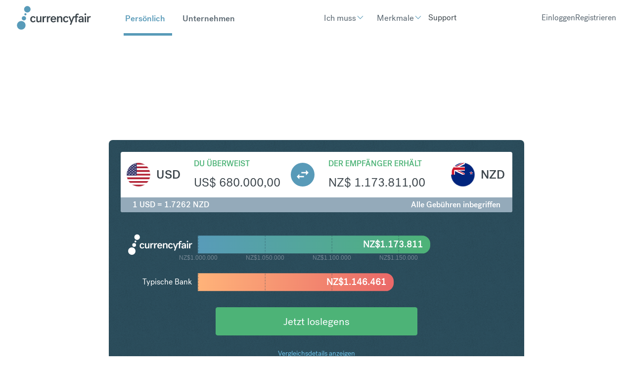

--- FILE ---
content_type: application/javascript
request_url: https://cf-brochure-components-staging.s3.eu-west-1.amazonaws.com/CurrencyFair/master/chunk-82ed6340.js
body_size: 4925
content:
(window.cfWidgetJsonp=window.cfWidgetJsonp||[]).push([[1],{WDmE:function(n,t){n.exports={languageData:{plurals:function(e,r){var i=!String(e).split(".")[1];return r?"other":e==1&&i?"one":"other"}},messages:{Australia:"Australien","Bank Comparison":"Bankvergleich","Check out the":"Schaue dir die ","Contact CurrencyFair Support":"Nimm Kontakt mit dem CurrencyFair-Support auf","Create your free account":"Dein Gratis-Konto erstellen","CurrencyFair (Singapore) PTE LTD is regulated by MAS.":"CurrencyFair (Singapore) PTE LTD is regulated by MAS.","CurrencyFair Australia Pty Ltd is regulated in Australia by ASIC.":"CurrencyFair Australia Pty Ltd ist autorisiert in Australien von der ASIC.","CurrencyFair LTD is regulated by the Customs & Excise Department of HK.":"CurrencyFair LTD is regulated by the Customs & Excise Department of HK.","CurrencyFair Ltd is regulated by the Central Bank of Ireland.":"CurrencyFair Ltd unterliegt der Aufsicht der irischen Zentralbank.","CurrencyFair Team":"Das CurrencyFair-Team","Different currencies":"Auf der Suche nach einer anderen Währung?",Dismiss:"Entlassen","Exchange Now":"Jetzt wechseln","Exchange Rate":"Wechselkurs","Fast, secure money transfers.":"Schnelle, sichere Geldüberweisung",Fee:"Gebühr","Fee-free transfer":"Gebührenfreie Überweisungen","Get started":"Jetzt loslegen","Great welcome rate for your first transfer":"Ein hervorragender Wechselkurs für deine erste Überweisung","If that doesn't work please contact us by phone.":"Wenn das nicht funktioniert, kontaktiere uns per Telefon.",Ireland:"Irland","Lines are open 11pm Sun - 6pm Fri GMT":"Leitungen sind freigeschaltet von 23 Uhr So - 18 Uhr Fr GMT","Lines are open 11pm Sun - 6pm Fri IST":"Leitungen sind freigeschaltet von 23 Uhr So - 18 Uhr Fr IST","Lines are open 8am Mon - 3am Sat EST":"Leitungen sind freigeschaltet von 8 Uhr Mo - 3 Uhr Sa EST","Loading...":"Wird geladen...","Maximum amount you can quote is <0/>":"Der maximale Betrag, den du senden kannst, ist <0/>","Minimum amount you can quote is <0/>":"Der Mindestbetrag, den du senden kannst, ist <0/>","One of our support staff will respond to your query as soon as possible.":"Einer unserer Support-Mitarbeiter wird Ihre Anfrage so schnell wie möglich beantworten.","Oops! There was an error.":"Hoppla! Es ist ein Fehler aufgetreten.",Optional:"Optional","Other currencies":"Andere Währungen","Please enter a valid number":"Bitte gib eine gültige Nummer ein.","Please provide a valid dial code.":"Bitte gib eine gültige Vorwahlnummer an.","Please provide a valid email address.":"Bitte gib eine gültige Email-Adresse an.","Please provide a valid number.":"Bitte gib eine gültige Nummer an.","Please provide a valid phone number.":"Bitte gib eine gültige Telephonnummer an.","Popular currencies":"Beliebte Währungen","Recipient gets":"Der Empfänger erhält","Recipient gets {savingsAmount} more when <0>compared to a typical bank</0>":function(e){return["Empfänger erhält ",e("savingsAmount")," mehr wenn <0>verglichen mit einer typischen Bank</0>"]},Select:"Wählen",Send:"Einreichen","Send money with a better exchange rate and avoid excessive bank fees.":"Überweise Geld mit einem besseren Wechselkurs und umgehe überhöhte Bankgebühren","Thanks for contacting us {name}.":function(e){return["Danke ",e("name"),", dass du uns kontaktiert hast."]},"This field is required.":"Dieses Feld ist erforderlich.","Typical Bank":"Traditionellen Bank","Typical bank":"Mit einer gewöhnlichen Bank ist hier ein Finanzinstitut gemeint, das dazu berechtigt ist, Geldeinlagen entgegenzunehmen und Kredite zu gewähren. Diese Banken bieten teilweise auch Vermögensverwaltung, Kurswechsel und Schließfächer an.",UK:"UK","Unfortunately we are unable to process {currencyFrom} to {currencyTo} transactions at this point. If you have any questions, please contact product@currencyfair.com.":function(e){return["Leider können wir zu diesem Zeitpunkt keinen Wechsel von ",e("currencyFrom")," in ",e("currencyTo")," verarbeiten. Bei Fragen wende dich bitte an product@currencyfair.com."]},"We also make money from currency exchange":"Wir verdienen auch Geld mit Geldwechseln.","We couldn't load the contact form. Please refresh the page an try again.":"Das Kontaktformular konnte nicht geladen werden. Bitte aktualisiere die Seite und versuche es erneut.","We have received your query, our team will respond to you as soon as possible.":"Wir haben Ihre Anfrage erhalten, unser Team wird Ihnen so schnell wie möglich antworten.","You send":"Du überweist","You send {savingsAmount} less when <0>compared to a typical bank</0>":function(e){return["Du überweist ",e("savingsAmount")," weniger wenn <0>verglichen mit einer typischen Bank</0>"]},"Yours sincerely,":"Dein,","currencies coming soon.":" Währungen an, die demnächst verfügbar werden.","exchange rate":"wechselkurs",fee:"gebühr","fee included":"gebühr inbegriffen"}}}}]);


--- FILE ---
content_type: application/javascript
request_url: https://cf-brochure-components-staging.s3.eu-west-1.amazonaws.com/CurrencyFair/master/chunk-4fe0ccd4.js
body_size: 5388
content:
import{r as o,V as A,W as F,a as b,n as k,m as D}from"./index-f4468bf3.js";import{b as N,c as Q}from"./chunk-fb88d3ed.js";const P=({amount:c,currencyCode:r,currencies:t})=>{const n=t&&t.find(i=>i.currencyCode===r),E=(n==null?void 0:n.minDeposit)||0,u=(n==null?void 0:n.maxDeposit)||1/0;return c===void 0||c>=E&&c<=u},v=({currencyFrom:c,currencyTo:r,type:t,amountInfo:n,ignoreFee:E,validate:u,load:i=!0,currencies:e})=>{const[C,y]=o.useState(null),[R,T]=o.useState(i),S=o.useRef(e);return o.useEffect(()=>{S.current=e},[e]),o.useEffect(()=>{if(!(i&&P({amount:n==null?void 0:n.amount,currencyCode:c,currencies:S.current}))){T(!1),y(null);return}let l=!1;return T(!0),N({currencyFrom:c,currencyTo:r,type:t,amountInfo:(n==null?void 0:n.amount)===void 0?void 0:{amount:n.amount},ignoreFee:E,validate:u}).then(m=>{l||(T(!1),y(m))}),()=>{l=!0}},[i,c,r,t,n==null?void 0:n.amount,E,u]),{quote:C,loading:R}},g=({load:c=!0}={})=>{const[r,t]=o.useState(null);return o.useEffect(()=>{if(!c){t([]);return}let n=!1;return t(null),Q().then(E=>{n||t(E._embedded.currencies.map(u=>({currencyCode:u.currencyCode,acceptDeposits:u.acceptDeposits,description:u.description,minDeposit:u.minDeposit,maxDeposit:u.maxDeposit,roundingScale:u.roundingScale})))}),()=>{n=!0}},[c]),r},a={SET_COMPARISON_QUOTE:"SET_COMPARISON_QUOTE",SWAP_CURRENCIES:"SWAP_CURRENCIES",SET_CURRENCY_TO:"SET_CURRENCY_TO",RESET_CURRENCIES:"RESET_CURRENCIES",SET_CURRENCY_FROM:"SET_CURRENCY_FROM",SET_FETCHING_QUOTE:"SET_FETCHING_QUOTE",SET_ACCEPT_DEPOSITS:"SET_ACCEPT_DEPOSITS",SET_CALCULATOR_QUOTE_PARAMS:"SET_CALCULATOR_QUOTE_PARAMS"};function h(c,r){let t=r.type;switch((t===a.SET_CURRENCY_TO&&r.payload===c.currencyFrom||t===a.SET_CURRENCY_FROM&&r.payload===c.currencyTo)&&(c.currencyFrom&&c.currencyTo&&c.acceptDeposits?t=a.SWAP_CURRENCIES:t=a.RESET_CURRENCIES),t){case a.SET_COMPARISON_QUOTE:{const E=r.payload,{currencyFair:{transferFee:u,rateInfo:{rate:i,scale:e},amountInfo:{amount:C,scale:y}},bank:{transferFee:R,rateInfo:{rate:T,scale:S},amountInfo:{amount:l,scale:m}}}=E;if(c.fee!==u||c.rate!==i||c.rateScale!==e||c.amountScale!==y||c.amountReceived!==C||c.bankFee!==R||c.bankRate!==T||c.bankRateScale!==S||c.bankAmountScale!==m||c.bankAmountReceived!==l)return{...c,fee:u,rate:i,rateScale:e,amountScale:y,amountReceived:C,bankFee:R,bankRate:T,bankRateScale:S,bankAmountScale:m,bankAmountReceived:l,rateUpdatedAt:new Date().getTime()};break}case a.SET_CALCULATOR_QUOTE_PARAMS:{const{currencyFrom:E,currencyTo:u,amount:i}=r.payload;if(E!==c.currencyFrom||u!==c.currencyTo||i!==c.amount)return{...c,amount:i,currencyTo:u,currencyFrom:E};break}case a.SET_CURRENCY_TO:return{...c,currencyTo:r.payload};case a.SET_CURRENCY_FROM:return{...c,currencyFrom:r.payload};case a.SET_FETCHING_QUOTE:return{...c,fetchingQuote:r.payload};case a.SET_ACCEPT_DEPOSITS:if(c.acceptDeposits!==r.payload)return{...c,acceptDeposits:r.payload};break;case a.RESET_CURRENCIES:return{...c,currencyFrom:k,currencyTo:D};case a.SWAP_CURRENCIES:if(c.currencyFrom&&c.currencyTo&&c.acceptDeposits)return{...c,currencyFrom:c.currencyTo,currencyTo:c.currencyFrom};break;default:return c}return c}const I={fetchingQuote:!0,currencies:null,amount:A(),swapCurrencies:()=>{},setCurrencyTo:()=>{},setCurrencyFrom:()=>{},setCalculatorQuoteParams:()=>{}},U=o.createContext(I),Y=()=>o.useContext(U),L=({shouldLoadCurrencies:c=!0,currencyTo:r,currencyFrom:t,children:n})=>{const{currencyFrom:E,currencyTo:u}=F(),i=A(E),[e,C]=o.useReducer(h,null,()=>{const s=t===void 0?E:t||void 0,p=r===void 0?u:r||void 0;return{amount:i,currencyFrom:s,currencyTo:p,fetchingQuote:!!(s&&p)}}),y=!!(e.currencyFrom&&e.currencyTo),R=g({load:c}),{loading:T,quote:S}=v({load:y,currencyTo:e.currencyTo,currencyFrom:e.currencyFrom,amountInfo:{amount:e.amount},currencies:R}),l=o.useCallback(s=>(R||[]).find(p=>p.currencyCode===s),[R]),m=o.useCallback(()=>{C({type:a.SWAP_CURRENCIES})},[]),d=o.useCallback(s=>{C({type:a.SET_CURRENCY_TO,payload:s})},[]),_=o.useCallback(s=>{C({type:a.SET_CURRENCY_FROM,payload:s})},[]),f=o.useCallback(s=>{C({type:a.SET_CALCULATOR_QUOTE_PARAMS,payload:s})},[]);o.useEffect(()=>{t&&_(t),r&&d(r)},[t,r,_,d]),o.useEffect(()=>{if(e.currencyTo){const s=l(e.currencyTo);s&&C({payload:s.acceptDeposits,type:a.SET_ACCEPT_DEPOSITS})}},[e.currencyTo,l]),o.useEffect(()=>{if(e.currencyFrom&&e.currencyTo){const s=l(e.currencyFrom);if(s&&!s.acceptDeposits)return C({type:a.RESET_CURRENCIES})}},[e.currencyFrom,e.currencyTo,l]),o.useEffect(()=>{C({type:a.SET_FETCHING_QUOTE,payload:T})},[T]),o.useEffect(()=>{S&&C({type:a.SET_COMPARISON_QUOTE,payload:S})},[S]);const O=o.useMemo(()=>({fee:e.fee,rate:e.rate,amount:e.amount,rateScale:e.rateScale,currencyTo:e.currencyTo,amountScale:e.amountScale,amountReceived:e.amountReceived,currencyFrom:e.currencyFrom,fetchingQuote:e.fetchingQuote,acceptDeposits:e.acceptDeposits,rateUpdatedAt:e.rateUpdatedAt,bankFee:e.bankFee,bankRate:e.bankRate,bankRateScale:e.bankRateScale,bankAmountScale:e.bankAmountScale,bankAmountReceived:e.bankAmountReceived,currencies:R,swapCurrencies:m,setCurrencyTo:d,setCurrencyFrom:_,setCalculatorQuoteParams:f}),[e.acceptDeposits,e.amountScale,e.currencyFrom,e.currencyTo,e.amount,e.amountReceived,e.fee,e.fetchingQuote,e.rate,e.rateScale,e.rateUpdatedAt,e.bankFee,e.bankRate,e.bankRateScale,e.bankAmountScale,e.bankAmountReceived,R,m,d,_,f]);return b(U.Provider,{value:O,children:n})};export{L as R,Y as u};


--- FILE ---
content_type: application/javascript
request_url: https://www.currencyfair.com/hubfs/hub_generated/template_assets/1/186538898752/1767973313614/template_main.min.js
body_size: 50460
content:
/*! For license information please see main.js.LICENSE.txt */
var HDDS;(()=>{var __webpack_modules__={379:e=>{var t;self,t=()=>(()=>{"use strict";var e={460:function(e,t,o){var n,r=this&&this.__extends||(n=function(e,t){return n=Object.setPrototypeOf||{__proto__:[]}instanceof Array&&function(e,t){e.__proto__=t}||function(e,t){for(var o in t)Object.prototype.hasOwnProperty.call(t,o)&&(e[o]=t[o])},n(e,t)},function(e,t){if("function"!=typeof t&&null!==t)throw new TypeError("Class extends value "+String(t)+" is not a constructor or null");function o(){this.constructor=e}n(e,t),e.prototype=null===t?Object.create(t):(o.prototype=t.prototype,new o)}),i=this&&this.__assign||function(){return i=Object.assign||function(e){for(var t,o=1,n=arguments.length;o<n;o++)for(var r in t=arguments[o])Object.prototype.hasOwnProperty.call(t,r)&&(e[r]=t[r]);return e},i.apply(this,arguments)},s=this&&this.__importDefault||function(e){return e&&e.__esModule?e:{default:e}};Object.defineProperty(t,"__esModule",{value:!0});var a=o(969),l=function(e){function t(t,o,n){var r=e.call(this,t,o,n)||this;return r.toggle=r.el.querySelector(".hs-accordion-toggle")||null,r.content=r.el.querySelector(".hs-accordion-content")||null,r.group=r.el.closest(".hs-accordion-group")||null,r.isAlwaysOpened=r.group.hasAttribute("data-hs-accordion-always-open")||!1,r.toggle&&r.content&&r.init(),r}return r(t,e),t.prototype.init=function(){var e=this;this.createCollection(window.$hsAccordionCollection,this),this.toggle.addEventListener("click",function(t){t.stopPropagation(),e.el.classList.contains("active")?e.hide():e.show()})},t.prototype.show=function(){var e=this;if(this.group&&!this.isAlwaysOpened&&this.group.querySelector(":scope > .hs-accordion.active")&&this.group.querySelector(":scope > .hs-accordion.active")!==this.el&&window.$hsAccordionCollection.find(function(t){return t.element.el===e.group.querySelector(":scope > .hs-accordion.active")}).element.hide(),this.el.classList.contains("active"))return!1;this.el.classList.add("active"),this.content.style.display="block",this.content.style.height="0",setTimeout(function(){e.content.style.height="".concat(e.content.scrollHeight,"px")}),(0,a.afterTransition)(this.content,function(){e.content.style.display="block",e.content.style.height="",e.fireEvent("open",e.el),(0,a.dispatch)("open.hs.accordion",e.el,e.el)})},t.prototype.hide=function(){var e=this;if(!this.el.classList.contains("active"))return!1;this.el.classList.remove("active"),this.content.style.height="".concat(this.content.scrollHeight,"px"),setTimeout(function(){e.content.style.height="0"}),(0,a.afterTransition)(this.content,function(){e.content.style.display="",e.content.style.height="0",e.fireEvent("close",e.el),(0,a.dispatch)("close.hs.accordion",e.el,e.el)})},t.getInstance=function(e,t){var o=window.$hsAccordionCollection.find(function(t){return t.element.el===("string"==typeof e?document.querySelector(e):e)});return o?t?o:o.element.el:null},t.show=function(e){var t=window.$hsAccordionCollection.find(function(t){return t.element.el===("string"==typeof e?document.querySelector(e):e)});t&&"block"!==t.element.content.style.display&&t.element.show()},t.hide=function(e){var t=window.$hsAccordionCollection.find(function(t){return t.element.el===("string"==typeof e?document.querySelector(e):e)});t&&"block"===t.element.content.style.display&&t.element.hide()},t.autoInit=function(){window.$hsAccordionCollection||(window.$hsAccordionCollection=[]),document.querySelectorAll(".hs-accordion:not(.--prevent-on-load-init)").forEach(function(e){window.$hsAccordionCollection.find(function(t){var o;return(null===(o=null==t?void 0:t.element)||void 0===o?void 0:o.el)===e})||new t(e)})},t.treeView=function(){var e=this;if(!document.querySelectorAll(".hs-accordion-treeview-root").length)return!1;this.selectable=[],document.querySelectorAll(".hs-accordion-treeview-root").forEach(function(t){var o=null==t?void 0:t.getAttribute("data-hs-accordion-options"),n=o?JSON.parse(o):{};e.selectable.push({el:t,options:i({},n)})}),this.selectable.length&&this.selectable.forEach(function(t){t.el.querySelectorAll(".hs-accordion-selectable").forEach(function(o){o.addEventListener("click",function(n){n.stopPropagation(),e.toggleSelected(t,o)})})})},t.toggleSelected=function(e,t){t.classList.contains("selected")?t.classList.remove("selected"):(e.el.querySelectorAll(".hs-accordion-selectable").forEach(function(e){return e.classList.remove("selected")}),t.classList.add("selected"))},t.on=function(e,t,o){var n=window.$hsAccordionCollection.find(function(e){return e.element.el===("string"==typeof t?document.querySelector(t):t)});n&&(n.element.events[e]=o)},t}(s(o(737)).default);window.addEventListener("load",function(){l.autoInit(),document.querySelectorAll(".hs-accordion-treeview-root").length&&l.treeView()}),"undefined"!=typeof window&&(window.HSAccordion=l),t.default=l},737:(e,t)=>{Object.defineProperty(t,"__esModule",{value:!0});var o=function(){function e(e,t,o){this.el=e,this.options=t,this.events=o,this.el=e,this.options=t,this.events={}}return e.prototype.createCollection=function(e,t){var o;e.push({id:(null===(o=null==t?void 0:t.el)||void 0===o?void 0:o.id)||e.length+1,element:t})},e.prototype.fireEvent=function(e,t){if(void 0===t&&(t=null),this.events.hasOwnProperty(e))return this.events[e](t)},e.prototype.on=function(e,t){this.events[e]=t},e}();t.default=o},969:function(e,t){var o=this;Object.defineProperty(t,"__esModule",{value:!0}),t.menuSearchHistory=t.classToClassList=t.htmlToElement=t.afterTransition=t.dispatch=t.debounce=t.isFormElement=t.isParentOrElementHidden=t.isEnoughSpace=t.isIpadOS=t.isIOS=t.getClassPropertyAlt=t.getClassProperty=t.stringToBoolean=void 0,t.stringToBoolean=function(e){return"true"===e},t.getClassProperty=function(e,t,o){return void 0===o&&(o=""),(window.getComputedStyle(e).getPropertyValue(t)||o).replace(" ","")},t.getClassPropertyAlt=function(e,t,o){void 0===o&&(o="");var n="";return e.classList.forEach(function(e){e.includes(t)&&(n=e)}),n.match(/:(.*)]/)?n.match(/:(.*)]/)[1]:o},t.isIOS=function(){return!!/iPad|iPhone|iPod/.test(navigator.platform)||navigator.maxTouchPoints&&navigator.maxTouchPoints>2&&/MacIntel/.test(navigator.platform)},t.isIpadOS=function(){return navigator.maxTouchPoints&&navigator.maxTouchPoints>2&&/MacIntel/.test(navigator.platform)},t.isEnoughSpace=function(e,t,o,n,r){void 0===o&&(o="auto"),void 0===n&&(n=10),void 0===r&&(r=null);var i=t.getBoundingClientRect(),s=r?r.getBoundingClientRect():null,a=window.innerHeight,l=s?i.top-s.top:i.top,u=(r?s.bottom:a)-i.bottom,c=e.clientHeight+n;return"bottom"===o?u>=c:"top"===o?l>=c:l>=c||u>=c},t.isFormElement=function(e){return e instanceof HTMLInputElement||e instanceof HTMLTextAreaElement||e instanceof HTMLSelectElement};var n=function(e){return!!e&&("none"===window.getComputedStyle(e).display||n(e.parentElement))};t.isParentOrElementHidden=n,t.debounce=function(e,t){var n;return void 0===t&&(t=200),function(){for(var r=[],i=0;i<arguments.length;i++)r[i]=arguments[i];clearTimeout(n),n=setTimeout(function(){e.apply(o,r)},t)}},t.dispatch=function(e,t,o){void 0===o&&(o=null);var n=new CustomEvent(e,{detail:{payload:o},bubbles:!0,cancelable:!0,composed:!1});t.dispatchEvent(n)},t.afterTransition=function(e,t){var o=function(){t(),e.removeEventListener("transitionend",o,!0)};window.getComputedStyle(e,null).getPropertyValue("transition")!==(navigator.userAgent.includes("Firefox")?"all":"all 0s ease 0s")?e.addEventListener("transitionend",o,!0):t()},t.htmlToElement=function(e){var t=document.createElement("template");return e=e.trim(),t.innerHTML=e,t.content.firstChild},t.classToClassList=function(e,t,o,n){void 0===o&&(o=" "),void 0===n&&(n="add"),e.split(o).forEach(function(e){return"add"===n?t.classList.add(e):t.classList.remove(e)})},t.menuSearchHistory={historyIndex:-1,addHistory:function(e){this.historyIndex=e},existsInHistory:function(e){return e>this.historyIndex},clearHistory:function(){this.historyIndex=-1}}}},t={};return function o(n){var r=t[n];if(void 0!==r)return r.exports;var i=t[n]={exports:{}};return e[n].call(i.exports,i,i.exports,o),i.exports}(460)})(),e.exports=t()},738:e=>{var t;self,t=()=>(()=>{"use strict";var e={737:(e,t)=>{Object.defineProperty(t,"__esModule",{value:!0});var o=function(){function e(e,t,o){this.el=e,this.options=t,this.events=o,this.el=e,this.options=t,this.events={}}return e.prototype.createCollection=function(e,t){var o;e.push({id:(null===(o=null==t?void 0:t.el)||void 0===o?void 0:o.id)||e.length+1,element:t})},e.prototype.fireEvent=function(e,t){if(void 0===t&&(t=null),this.events.hasOwnProperty(e))return this.events[e](t)},e.prototype.on=function(e,t){this.events[e]=t},e}();t.default=o},652:function(e,t,o){var n,r=this&&this.__extends||(n=function(e,t){return n=Object.setPrototypeOf||{__proto__:[]}instanceof Array&&function(e,t){e.__proto__=t}||function(e,t){for(var o in t)Object.prototype.hasOwnProperty.call(t,o)&&(e[o]=t[o])},n(e,t)},function(e,t){if("function"!=typeof t&&null!==t)throw new TypeError("Class extends value "+String(t)+" is not a constructor or null");function o(){this.constructor=e}n(e,t),e.prototype=null===t?Object.create(t):(o.prototype=t.prototype,new o)}),i=this&&this.__importDefault||function(e){return e&&e.__esModule?e:{default:e}};Object.defineProperty(t,"__esModule",{value:!0});var s=o(969),a=function(e){function t(t,o,n){var r=e.call(this,t,o,n)||this;return r.contentId=r.el.dataset.hsCollapse,r.content=document.querySelector(r.contentId),r.animationInProcess=!1,r.content&&r.init(),r}return r(t,e),t.prototype.init=function(){var e=this;this.createCollection(window.$hsCollapseCollection,this),this.el.addEventListener("click",function(){e.content.classList.contains("open")?e.hide():e.show()})},t.prototype.hideAllMegaMenuItems=function(){this.content.querySelectorAll(".hs-mega-menu-content.block").forEach(function(e){e.classList.remove("block"),e.classList.add("hidden")})},t.prototype.show=function(){var e=this;if(this.animationInProcess||this.el.classList.contains("open"))return!1;this.animationInProcess=!0,this.el.classList.add("open"),this.content.classList.add("open"),this.content.classList.remove("hidden"),this.content.style.height="0",setTimeout(function(){e.content.style.height="".concat(e.content.scrollHeight,"px"),e.fireEvent("beforeOpen",e.el),(0,s.dispatch)("beforeOpen.hs.collapse",e.el,e.el)}),(0,s.afterTransition)(this.content,function(){e.content.style.height="",e.fireEvent("open",e.el),(0,s.dispatch)("open.hs.collapse",e.el,e.el),e.animationInProcess=!1})},t.prototype.hide=function(){var e=this;if(this.animationInProcess||!this.el.classList.contains("open"))return!1;this.animationInProcess=!0,this.el.classList.remove("open"),this.content.style.height="".concat(this.content.scrollHeight,"px"),setTimeout(function(){e.content.style.height="0"}),this.content.classList.remove("open"),(0,s.afterTransition)(this.content,function(){e.content.classList.add("hidden"),e.content.style.height="",e.fireEvent("hide",e.el),(0,s.dispatch)("hide.hs.collapse",e.el,e.el),e.animationInProcess=!1}),this.content.querySelectorAll(".hs-mega-menu-content.block").length&&this.hideAllMegaMenuItems()},t.getInstance=function(e,t){void 0===t&&(t=!1);var o=window.$hsCollapseCollection.find(function(t){return t.element.el===("string"==typeof e?document.querySelector(e):e)});return o?t?o:o.element.el:null},t.autoInit=function(){window.$hsCollapseCollection||(window.$hsCollapseCollection=[]),document.querySelectorAll(".hs-collapse-toggle:not(.--prevent-on-load-init)").forEach(function(e){window.$hsCollapseCollection.find(function(t){var o;return(null===(o=null==t?void 0:t.element)||void 0===o?void 0:o.el)===e})||new t(e)})},t.show=function(e){var t=window.$hsCollapseCollection.find(function(t){return t.element.el===("string"==typeof e?document.querySelector(e):e)});t&&t.element.content.classList.contains("hidden")&&t.element.show()},t.hide=function(e){var t=window.$hsCollapseCollection.find(function(t){return t.element.el===("string"==typeof e?document.querySelector(e):e)});t&&!t.element.content.classList.contains("hidden")&&t.element.hide()},t.on=function(e,t,o){var n=window.$hsCollapseCollection.find(function(e){return e.element.el===("string"==typeof t?document.querySelector(t):t)});n&&(n.element.events[e]=o)},t}(i(o(737)).default);window.addEventListener("load",function(){a.autoInit()}),"undefined"!=typeof window&&(window.HSCollapse=a),t.default=a},969:function(e,t){var o=this;Object.defineProperty(t,"__esModule",{value:!0}),t.menuSearchHistory=t.classToClassList=t.htmlToElement=t.afterTransition=t.dispatch=t.debounce=t.isFormElement=t.isParentOrElementHidden=t.isEnoughSpace=t.isIpadOS=t.isIOS=t.getClassPropertyAlt=t.getClassProperty=t.stringToBoolean=void 0,t.stringToBoolean=function(e){return"true"===e},t.getClassProperty=function(e,t,o){return void 0===o&&(o=""),(window.getComputedStyle(e).getPropertyValue(t)||o).replace(" ","")},t.getClassPropertyAlt=function(e,t,o){void 0===o&&(o="");var n="";return e.classList.forEach(function(e){e.includes(t)&&(n=e)}),n.match(/:(.*)]/)?n.match(/:(.*)]/)[1]:o},t.isIOS=function(){return!!/iPad|iPhone|iPod/.test(navigator.platform)||navigator.maxTouchPoints&&navigator.maxTouchPoints>2&&/MacIntel/.test(navigator.platform)},t.isIpadOS=function(){return navigator.maxTouchPoints&&navigator.maxTouchPoints>2&&/MacIntel/.test(navigator.platform)},t.isEnoughSpace=function(e,t,o,n,r){void 0===o&&(o="auto"),void 0===n&&(n=10),void 0===r&&(r=null);var i=t.getBoundingClientRect(),s=r?r.getBoundingClientRect():null,a=window.innerHeight,l=s?i.top-s.top:i.top,u=(r?s.bottom:a)-i.bottom,c=e.clientHeight+n;return"bottom"===o?u>=c:"top"===o?l>=c:l>=c||u>=c},t.isFormElement=function(e){return e instanceof HTMLInputElement||e instanceof HTMLTextAreaElement||e instanceof HTMLSelectElement};var n=function(e){return!!e&&("none"===window.getComputedStyle(e).display||n(e.parentElement))};t.isParentOrElementHidden=n,t.debounce=function(e,t){var n;return void 0===t&&(t=200),function(){for(var r=[],i=0;i<arguments.length;i++)r[i]=arguments[i];clearTimeout(n),n=setTimeout(function(){e.apply(o,r)},t)}},t.dispatch=function(e,t,o){void 0===o&&(o=null);var n=new CustomEvent(e,{detail:{payload:o},bubbles:!0,cancelable:!0,composed:!1});t.dispatchEvent(n)},t.afterTransition=function(e,t){var o=function(){t(),e.removeEventListener("transitionend",o,!0)};window.getComputedStyle(e,null).getPropertyValue("transition")!==(navigator.userAgent.includes("Firefox")?"all":"all 0s ease 0s")?e.addEventListener("transitionend",o,!0):t()},t.htmlToElement=function(e){var t=document.createElement("template");return e=e.trim(),t.innerHTML=e,t.content.firstChild},t.classToClassList=function(e,t,o,n){void 0===o&&(o=" "),void 0===n&&(n="add"),e.split(o).forEach(function(e){return"add"===n?t.classList.add(e):t.classList.remove(e)})},t.menuSearchHistory={historyIndex:-1,addHistory:function(e){this.historyIndex=e},existsInHistory:function(e){return e>this.historyIndex},clearHistory:function(){this.historyIndex=-1}}}},t={};return function o(n){var r=t[n];if(void 0!==r)return r.exports;var i=t[n]={exports:{}};return e[n].call(i.exports,i,i.exports,o),i.exports}(652)})(),e.exports=t()},585:e=>{var t;self,t=()=>(()=>{"use strict";var e={492:(e,t,o)=>{o.r(t),o.d(t,{afterMain:()=>w,afterRead:()=>b,afterWrite:()=>E,applyStyles:()=>M,arrow:()=>J,auto:()=>a,basePlacements:()=>l,beforeMain:()=>x,beforeRead:()=>m,beforeWrite:()=>C,bottom:()=>r,clippingParents:()=>d,computeStyles:()=>oe,createPopper:()=>Me,createPopperBase:()=>Le,createPopperLite:()=>Ie,detectOverflow:()=>ye,end:()=>c,eventListeners:()=>re,flip:()=>be,hide:()=>we,left:()=>s,main:()=>S,modifierPhases:()=>P,offset:()=>Ce,placements:()=>g,popper:()=>f,popperGenerator:()=>Ae,popperOffsets:()=>ke,preventOverflow:()=>Ee,read:()=>y,reference:()=>h,right:()=>i,start:()=>u,top:()=>n,variationPlacements:()=>v,viewport:()=>p,write:()=>k});var n="top",r="bottom",i="right",s="left",a="auto",l=[n,r,i,s],u="start",c="end",d="clippingParents",p="viewport",f="popper",h="reference",v=l.reduce(function(e,t){return e.concat([t+"-"+u,t+"-"+c])},[]),g=[].concat(l,[a]).reduce(function(e,t){return e.concat([t,t+"-"+u,t+"-"+c])},[]),m="beforeRead",y="read",b="afterRead",x="beforeMain",S="main",w="afterMain",C="beforeWrite",k="write",E="afterWrite",P=[m,y,b,x,S,w,C,k,E];function T(e){return e?(e.nodeName||"").toLowerCase():null}function O(e){if(null==e)return window;if("[object Window]"!==e.toString()){var t=e.ownerDocument;return t&&t.defaultView||window}return e}function _(e){return e instanceof O(e).Element||e instanceof Element}function A(e){return e instanceof O(e).HTMLElement||e instanceof HTMLElement}function L(e){return"undefined"!=typeof ShadowRoot&&(e instanceof O(e).ShadowRoot||e instanceof ShadowRoot)}const M={name:"applyStyles",enabled:!0,phase:"write",fn:function(e){var t=e.state;Object.keys(t.elements).forEach(function(e){var o=t.styles[e]||{},n=t.attributes[e]||{},r=t.elements[e];A(r)&&T(r)&&(Object.assign(r.style,o),Object.keys(n).forEach(function(e){var t=n[e];!1===t?r.removeAttribute(e):r.setAttribute(e,!0===t?"":t)}))})},effect:function(e){var t=e.state,o={popper:{position:t.options.strategy,left:"0",top:"0",margin:"0"},arrow:{position:"absolute"},reference:{}};return Object.assign(t.elements.popper.style,o.popper),t.styles=o,t.elements.arrow&&Object.assign(t.elements.arrow.style,o.arrow),function(){Object.keys(t.elements).forEach(function(e){var n=t.elements[e],r=t.attributes[e]||{},i=Object.keys(t.styles.hasOwnProperty(e)?t.styles[e]:o[e]).reduce(function(e,t){return e[t]="",e},{});A(n)&&T(n)&&(Object.assign(n.style,i),Object.keys(r).forEach(function(e){n.removeAttribute(e)}))})}},requires:["computeStyles"]};function I(e){return e.split("-")[0]}var j=Math.max,B=Math.min,H=Math.round;function q(){var e=navigator.userAgentData;return null!=e&&e.brands&&Array.isArray(e.brands)?e.brands.map(function(e){return e.brand+"/"+e.version}).join(" "):navigator.userAgent}function D(){return!/^((?!chrome|android).)*safari/i.test(q())}function R(e,t,o){void 0===t&&(t=!1),void 0===o&&(o=!1);var n=e.getBoundingClientRect(),r=1,i=1;t&&A(e)&&(r=e.offsetWidth>0&&H(n.width)/e.offsetWidth||1,i=e.offsetHeight>0&&H(n.height)/e.offsetHeight||1);var s=(_(e)?O(e):window).visualViewport,a=!D()&&o,l=(n.left+(a&&s?s.offsetLeft:0))/r,u=(n.top+(a&&s?s.offsetTop:0))/i,c=n.width/r,d=n.height/i;return{width:c,height:d,top:u,right:l+c,bottom:u+d,left:l,x:l,y:u}}function F(e){var t=R(e),o=e.offsetWidth,n=e.offsetHeight;return Math.abs(t.width-o)<=1&&(o=t.width),Math.abs(t.height-n)<=1&&(n=t.height),{x:e.offsetLeft,y:e.offsetTop,width:o,height:n}}function G(e,t){var o=t.getRootNode&&t.getRootNode();if(e.contains(t))return!0;if(o&&L(o)){var n=t;do{if(n&&e.isSameNode(n))return!0;n=n.parentNode||n.host}while(n)}return!1}function z(e){return O(e).getComputedStyle(e)}function N(e){return["table","td","th"].indexOf(T(e))>=0}function W(e){return((_(e)?e.ownerDocument:e.document)||window.document).documentElement}function $(e){return"html"===T(e)?e:e.assignedSlot||e.parentNode||(L(e)?e.host:null)||W(e)}function X(e){return A(e)&&"fixed"!==z(e).position?e.offsetParent:null}function Y(e){for(var t=O(e),o=X(e);o&&N(o)&&"static"===z(o).position;)o=X(o);return o&&("html"===T(o)||"body"===T(o)&&"static"===z(o).position)?t:o||function(e){var t=/firefox/i.test(q());if(/Trident/i.test(q())&&A(e)&&"fixed"===z(e).position)return null;var o=$(e);for(L(o)&&(o=o.host);A(o)&&["html","body"].indexOf(T(o))<0;){var n=z(o);if("none"!==n.transform||"none"!==n.perspective||"paint"===n.contain||-1!==["transform","perspective"].indexOf(n.willChange)||t&&"filter"===n.willChange||t&&n.filter&&"none"!==n.filter)return o;o=o.parentNode}return null}(e)||t}function V(e){return["top","bottom"].indexOf(e)>=0?"x":"y"}function U(e,t,o){return j(e,B(t,o))}function K(e){return Object.assign({},{top:0,right:0,bottom:0,left:0},e)}function Q(e,t){return t.reduce(function(t,o){return t[o]=e,t},{})}const J={name:"arrow",enabled:!0,phase:"main",fn:function(e){var t,o=e.state,a=e.name,u=e.options,c=o.elements.arrow,d=o.modifiersData.popperOffsets,p=I(o.placement),f=V(p),h=[s,i].indexOf(p)>=0?"height":"width";if(c&&d){var v=function(e,t){return K("number"!=typeof(e="function"==typeof e?e(Object.assign({},t.rects,{placement:t.placement})):e)?e:Q(e,l))}(u.padding,o),g=F(c),m="y"===f?n:s,y="y"===f?r:i,b=o.rects.reference[h]+o.rects.reference[f]-d[f]-o.rects.popper[h],x=d[f]-o.rects.reference[f],S=Y(c),w=S?"y"===f?S.clientHeight||0:S.clientWidth||0:0,C=b/2-x/2,k=v[m],E=w-g[h]-v[y],P=w/2-g[h]/2+C,T=U(k,P,E),O=f;o.modifiersData[a]=((t={})[O]=T,t.centerOffset=T-P,t)}},effect:function(e){var t=e.state,o=e.options.element,n=void 0===o?"[data-popper-arrow]":o;null!=n&&("string"!=typeof n||(n=t.elements.popper.querySelector(n)))&&G(t.elements.popper,n)&&(t.elements.arrow=n)},requires:["popperOffsets"],requiresIfExists:["preventOverflow"]};function Z(e){return e.split("-")[1]}var ee={top:"auto",right:"auto",bottom:"auto",left:"auto"};function te(e){var t,o=e.popper,a=e.popperRect,l=e.placement,u=e.variation,d=e.offsets,p=e.position,f=e.gpuAcceleration,h=e.adaptive,v=e.roundOffsets,g=e.isFixed,m=d.x,y=void 0===m?0:m,b=d.y,x=void 0===b?0:b,S="function"==typeof v?v({x:y,y:x}):{x:y,y:x};y=S.x,x=S.y;var w=d.hasOwnProperty("x"),C=d.hasOwnProperty("y"),k=s,E=n,P=window;if(h){var T=Y(o),_="clientHeight",A="clientWidth";T===O(o)&&"static"!==z(T=W(o)).position&&"absolute"===p&&(_="scrollHeight",A="scrollWidth"),(l===n||(l===s||l===i)&&u===c)&&(E=r,x-=(g&&T===P&&P.visualViewport?P.visualViewport.height:T[_])-a.height,x*=f?1:-1),l!==s&&(l!==n&&l!==r||u!==c)||(k=i,y-=(g&&T===P&&P.visualViewport?P.visualViewport.width:T[A])-a.width,y*=f?1:-1)}var L,M=Object.assign({position:p},h&&ee),I=!0===v?function(e,t){var o=e.x,n=e.y,r=t.devicePixelRatio||1;return{x:H(o*r)/r||0,y:H(n*r)/r||0}}({x:y,y:x},O(o)):{x:y,y:x};return y=I.x,x=I.y,f?Object.assign({},M,((L={})[E]=C?"0":"",L[k]=w?"0":"",L.transform=(P.devicePixelRatio||1)<=1?"translate("+y+"px, "+x+"px)":"translate3d("+y+"px, "+x+"px, 0)",L)):Object.assign({},M,((t={})[E]=C?x+"px":"",t[k]=w?y+"px":"",t.transform="",t))}const oe={name:"computeStyles",enabled:!0,phase:"beforeWrite",fn:function(e){var t=e.state,o=e.options,n=o.gpuAcceleration,r=void 0===n||n,i=o.adaptive,s=void 0===i||i,a=o.roundOffsets,l=void 0===a||a,u={placement:I(t.placement),variation:Z(t.placement),popper:t.elements.popper,popperRect:t.rects.popper,gpuAcceleration:r,isFixed:"fixed"===t.options.strategy};null!=t.modifiersData.popperOffsets&&(t.styles.popper=Object.assign({},t.styles.popper,te(Object.assign({},u,{offsets:t.modifiersData.popperOffsets,position:t.options.strategy,adaptive:s,roundOffsets:l})))),null!=t.modifiersData.arrow&&(t.styles.arrow=Object.assign({},t.styles.arrow,te(Object.assign({},u,{offsets:t.modifiersData.arrow,position:"absolute",adaptive:!1,roundOffsets:l})))),t.attributes.popper=Object.assign({},t.attributes.popper,{"data-popper-placement":t.placement})},data:{}};var ne={passive:!0};const re={name:"eventListeners",enabled:!0,phase:"write",fn:function(){},effect:function(e){var t=e.state,o=e.instance,n=e.options,r=n.scroll,i=void 0===r||r,s=n.resize,a=void 0===s||s,l=O(t.elements.popper),u=[].concat(t.scrollParents.reference,t.scrollParents.popper);return i&&u.forEach(function(e){e.addEventListener("scroll",o.update,ne)}),a&&l.addEventListener("resize",o.update,ne),function(){i&&u.forEach(function(e){e.removeEventListener("scroll",o.update,ne)}),a&&l.removeEventListener("resize",o.update,ne)}},data:{}};var ie={left:"right",right:"left",bottom:"top",top:"bottom"};function se(e){return e.replace(/left|right|bottom|top/g,function(e){return ie[e]})}var ae={start:"end",end:"start"};function le(e){return e.replace(/start|end/g,function(e){return ae[e]})}function ue(e){var t=O(e);return{scrollLeft:t.pageXOffset,scrollTop:t.pageYOffset}}function ce(e){return R(W(e)).left+ue(e).scrollLeft}function de(e){var t=z(e),o=t.overflow,n=t.overflowX,r=t.overflowY;return/auto|scroll|overlay|hidden/.test(o+r+n)}function pe(e){return["html","body","#document"].indexOf(T(e))>=0?e.ownerDocument.body:A(e)&&de(e)?e:pe($(e))}function fe(e,t){var o;void 0===t&&(t=[]);var n=pe(e),r=n===(null==(o=e.ownerDocument)?void 0:o.body),i=O(n),s=r?[i].concat(i.visualViewport||[],de(n)?n:[]):n,a=t.concat(s);return r?a:a.concat(fe($(s)))}function he(e){return Object.assign({},e,{left:e.x,top:e.y,right:e.x+e.width,bottom:e.y+e.height})}function ve(e,t,o){return t===p?he(function(e,t){var o=O(e),n=W(e),r=o.visualViewport,i=n.clientWidth,s=n.clientHeight,a=0,l=0;if(r){i=r.width,s=r.height;var u=D();(u||!u&&"fixed"===t)&&(a=r.offsetLeft,l=r.offsetTop)}return{width:i,height:s,x:a+ce(e),y:l}}(e,o)):_(t)?function(e,t){var o=R(e,!1,"fixed"===t);return o.top=o.top+e.clientTop,o.left=o.left+e.clientLeft,o.bottom=o.top+e.clientHeight,o.right=o.left+e.clientWidth,o.width=e.clientWidth,o.height=e.clientHeight,o.x=o.left,o.y=o.top,o}(t,o):he(function(e){var t,o=W(e),n=ue(e),r=null==(t=e.ownerDocument)?void 0:t.body,i=j(o.scrollWidth,o.clientWidth,r?r.scrollWidth:0,r?r.clientWidth:0),s=j(o.scrollHeight,o.clientHeight,r?r.scrollHeight:0,r?r.clientHeight:0),a=-n.scrollLeft+ce(e),l=-n.scrollTop;return"rtl"===z(r||o).direction&&(a+=j(o.clientWidth,r?r.clientWidth:0)-i),{width:i,height:s,x:a,y:l}}(W(e)))}function ge(e,t,o,n){var r="clippingParents"===t?function(e){var t=fe($(e)),o=["absolute","fixed"].indexOf(z(e).position)>=0&&A(e)?Y(e):e;return _(o)?t.filter(function(e){return _(e)&&G(e,o)&&"body"!==T(e)}):[]}(e):[].concat(t),i=[].concat(r,[o]),s=i[0],a=i.reduce(function(t,o){var r=ve(e,o,n);return t.top=j(r.top,t.top),t.right=B(r.right,t.right),t.bottom=B(r.bottom,t.bottom),t.left=j(r.left,t.left),t},ve(e,s,n));return a.width=a.right-a.left,a.height=a.bottom-a.top,a.x=a.left,a.y=a.top,a}function me(e){var t,o=e.reference,a=e.element,l=e.placement,d=l?I(l):null,p=l?Z(l):null,f=o.x+o.width/2-a.width/2,h=o.y+o.height/2-a.height/2;switch(d){case n:t={x:f,y:o.y-a.height};break;case r:t={x:f,y:o.y+o.height};break;case i:t={x:o.x+o.width,y:h};break;case s:t={x:o.x-a.width,y:h};break;default:t={x:o.x,y:o.y}}var v=d?V(d):null;if(null!=v){var g="y"===v?"height":"width";switch(p){case u:t[v]=t[v]-(o[g]/2-a[g]/2);break;case c:t[v]=t[v]+(o[g]/2-a[g]/2)}}return t}function ye(e,t){void 0===t&&(t={});var o=t,s=o.placement,a=void 0===s?e.placement:s,u=o.strategy,c=void 0===u?e.strategy:u,v=o.boundary,g=void 0===v?d:v,m=o.rootBoundary,y=void 0===m?p:m,b=o.elementContext,x=void 0===b?f:b,S=o.altBoundary,w=void 0!==S&&S,C=o.padding,k=void 0===C?0:C,E=K("number"!=typeof k?k:Q(k,l)),P=x===f?h:f,T=e.rects.popper,O=e.elements[w?P:x],A=ge(_(O)?O:O.contextElement||W(e.elements.popper),g,y,c),L=R(e.elements.reference),M=me({reference:L,element:T,strategy:"absolute",placement:a}),I=he(Object.assign({},T,M)),j=x===f?I:L,B={top:A.top-j.top+E.top,bottom:j.bottom-A.bottom+E.bottom,left:A.left-j.left+E.left,right:j.right-A.right+E.right},H=e.modifiersData.offset;if(x===f&&H){var q=H[a];Object.keys(B).forEach(function(e){var t=[i,r].indexOf(e)>=0?1:-1,o=[n,r].indexOf(e)>=0?"y":"x";B[e]+=q[o]*t})}return B}const be={name:"flip",enabled:!0,phase:"main",fn:function(e){var t=e.state,o=e.options,c=e.name;if(!t.modifiersData[c]._skip){for(var d=o.mainAxis,p=void 0===d||d,f=o.altAxis,h=void 0===f||f,m=o.fallbackPlacements,y=o.padding,b=o.boundary,x=o.rootBoundary,S=o.altBoundary,w=o.flipVariations,C=void 0===w||w,k=o.allowedAutoPlacements,E=t.options.placement,P=I(E),T=m||(P!==E&&C?function(e){if(I(e)===a)return[];var t=se(e);return[le(e),t,le(t)]}(E):[se(E)]),O=[E].concat(T).reduce(function(e,o){return e.concat(I(o)===a?function(e,t){void 0===t&&(t={});var o=t,n=o.placement,r=o.boundary,i=o.rootBoundary,s=o.padding,a=o.flipVariations,u=o.allowedAutoPlacements,c=void 0===u?g:u,d=Z(n),p=d?a?v:v.filter(function(e){return Z(e)===d}):l,f=p.filter(function(e){return c.indexOf(e)>=0});0===f.length&&(f=p);var h=f.reduce(function(t,o){return t[o]=ye(e,{placement:o,boundary:r,rootBoundary:i,padding:s})[I(o)],t},{});return Object.keys(h).sort(function(e,t){return h[e]-h[t]})}(t,{placement:o,boundary:b,rootBoundary:x,padding:y,flipVariations:C,allowedAutoPlacements:k}):o)},[]),_=t.rects.reference,A=t.rects.popper,L=new Map,M=!0,j=O[0],B=0;B<O.length;B++){var H=O[B],q=I(H),D=Z(H)===u,R=[n,r].indexOf(q)>=0,F=R?"width":"height",G=ye(t,{placement:H,boundary:b,rootBoundary:x,altBoundary:S,padding:y}),z=R?D?i:s:D?r:n;_[F]>A[F]&&(z=se(z));var N=se(z),W=[];if(p&&W.push(G[q]<=0),h&&W.push(G[z]<=0,G[N]<=0),W.every(function(e){return e})){j=H,M=!1;break}L.set(H,W)}if(M)for(var $=function(e){var t=O.find(function(t){var o=L.get(t);if(o)return o.slice(0,e).every(function(e){return e})});if(t)return j=t,"break"},X=C?3:1;X>0&&"break"!==$(X);X--);t.placement!==j&&(t.modifiersData[c]._skip=!0,t.placement=j,t.reset=!0)}},requiresIfExists:["offset"],data:{_skip:!1}};function xe(e,t,o){return void 0===o&&(o={x:0,y:0}),{top:e.top-t.height-o.y,right:e.right-t.width+o.x,bottom:e.bottom-t.height+o.y,left:e.left-t.width-o.x}}function Se(e){return[n,i,r,s].some(function(t){return e[t]>=0})}const we={name:"hide",enabled:!0,phase:"main",requiresIfExists:["preventOverflow"],fn:function(e){var t=e.state,o=e.name,n=t.rects.reference,r=t.rects.popper,i=t.modifiersData.preventOverflow,s=ye(t,{elementContext:"reference"}),a=ye(t,{altBoundary:!0}),l=xe(s,n),u=xe(a,r,i),c=Se(l),d=Se(u);t.modifiersData[o]={referenceClippingOffsets:l,popperEscapeOffsets:u,isReferenceHidden:c,hasPopperEscaped:d},t.attributes.popper=Object.assign({},t.attributes.popper,{"data-popper-reference-hidden":c,"data-popper-escaped":d})}},Ce={name:"offset",enabled:!0,phase:"main",requires:["popperOffsets"],fn:function(e){var t=e.state,o=e.options,r=e.name,a=o.offset,l=void 0===a?[0,0]:a,u=g.reduce(function(e,o){return e[o]=function(e,t,o){var r=I(e),a=[s,n].indexOf(r)>=0?-1:1,l="function"==typeof o?o(Object.assign({},t,{placement:e})):o,u=l[0],c=l[1];return u=u||0,c=(c||0)*a,[s,i].indexOf(r)>=0?{x:c,y:u}:{x:u,y:c}}(o,t.rects,l),e},{}),c=u[t.placement],d=c.x,p=c.y;null!=t.modifiersData.popperOffsets&&(t.modifiersData.popperOffsets.x+=d,t.modifiersData.popperOffsets.y+=p),t.modifiersData[r]=u}},ke={name:"popperOffsets",enabled:!0,phase:"read",fn:function(e){var t=e.state,o=e.name;t.modifiersData[o]=me({reference:t.rects.reference,element:t.rects.popper,strategy:"absolute",placement:t.placement})},data:{}},Ee={name:"preventOverflow",enabled:!0,phase:"main",fn:function(e){var t=e.state,o=e.options,a=e.name,l=o.mainAxis,c=void 0===l||l,d=o.altAxis,p=void 0!==d&&d,f=o.boundary,h=o.rootBoundary,v=o.altBoundary,g=o.padding,m=o.tether,y=void 0===m||m,b=o.tetherOffset,x=void 0===b?0:b,S=ye(t,{boundary:f,rootBoundary:h,padding:g,altBoundary:v}),w=I(t.placement),C=Z(t.placement),k=!C,E=V(w),P="x"===E?"y":"x",T=t.modifiersData.popperOffsets,O=t.rects.reference,_=t.rects.popper,A="function"==typeof x?x(Object.assign({},t.rects,{placement:t.placement})):x,L="number"==typeof A?{mainAxis:A,altAxis:A}:Object.assign({mainAxis:0,altAxis:0},A),M=t.modifiersData.offset?t.modifiersData.offset[t.placement]:null,H={x:0,y:0};if(T){if(c){var q,D="y"===E?n:s,R="y"===E?r:i,G="y"===E?"height":"width",z=T[E],N=z+S[D],W=z-S[R],$=y?-_[G]/2:0,X=C===u?O[G]:_[G],K=C===u?-_[G]:-O[G],Q=t.elements.arrow,J=y&&Q?F(Q):{width:0,height:0},ee=t.modifiersData["arrow#persistent"]?t.modifiersData["arrow#persistent"].padding:{top:0,right:0,bottom:0,left:0},te=ee[D],oe=ee[R],ne=U(0,O[G],J[G]),re=k?O[G]/2-$-ne-te-L.mainAxis:X-ne-te-L.mainAxis,ie=k?-O[G]/2+$+ne+oe+L.mainAxis:K+ne+oe+L.mainAxis,se=t.elements.arrow&&Y(t.elements.arrow),ae=se?"y"===E?se.clientTop||0:se.clientLeft||0:0,le=null!=(q=null==M?void 0:M[E])?q:0,ue=z+ie-le,ce=U(y?B(N,z+re-le-ae):N,z,y?j(W,ue):W);T[E]=ce,H[E]=ce-z}if(p){var de,pe="x"===E?n:s,fe="x"===E?r:i,he=T[P],ve="y"===P?"height":"width",ge=he+S[pe],me=he-S[fe],be=-1!==[n,s].indexOf(w),xe=null!=(de=null==M?void 0:M[P])?de:0,Se=be?ge:he-O[ve]-_[ve]-xe+L.altAxis,we=be?he+O[ve]+_[ve]-xe-L.altAxis:me,Ce=y&&be?function(e,t,o){var n=U(e,t,o);return n>o?o:n}(Se,he,we):U(y?Se:ge,he,y?we:me);T[P]=Ce,H[P]=Ce-he}t.modifiersData[a]=H}},requiresIfExists:["offset"]};function Pe(e,t,o){void 0===o&&(o=!1);var n,r,i=A(t),s=A(t)&&function(e){var t=e.getBoundingClientRect(),o=H(t.width)/e.offsetWidth||1,n=H(t.height)/e.offsetHeight||1;return 1!==o||1!==n}(t),a=W(t),l=R(e,s,o),u={scrollLeft:0,scrollTop:0},c={x:0,y:0};return(i||!i&&!o)&&(("body"!==T(t)||de(a))&&(u=(n=t)!==O(n)&&A(n)?{scrollLeft:(r=n).scrollLeft,scrollTop:r.scrollTop}:ue(n)),A(t)?((c=R(t,!0)).x+=t.clientLeft,c.y+=t.clientTop):a&&(c.x=ce(a))),{x:l.left+u.scrollLeft-c.x,y:l.top+u.scrollTop-c.y,width:l.width,height:l.height}}function Te(e){var t=new Map,o=new Set,n=[];function r(e){o.add(e.name),[].concat(e.requires||[],e.requiresIfExists||[]).forEach(function(e){if(!o.has(e)){var n=t.get(e);n&&r(n)}}),n.push(e)}return e.forEach(function(e){t.set(e.name,e)}),e.forEach(function(e){o.has(e.name)||r(e)}),n}var Oe={placement:"bottom",modifiers:[],strategy:"absolute"};function _e(){for(var e=arguments.length,t=new Array(e),o=0;o<e;o++)t[o]=arguments[o];return!t.some(function(e){return!(e&&"function"==typeof e.getBoundingClientRect)})}function Ae(e){void 0===e&&(e={});var t=e,o=t.defaultModifiers,n=void 0===o?[]:o,r=t.defaultOptions,i=void 0===r?Oe:r;return function(e,t,o){void 0===o&&(o=i);var r,s,a={placement:"bottom",orderedModifiers:[],options:Object.assign({},Oe,i),modifiersData:{},elements:{reference:e,popper:t},attributes:{},styles:{}},l=[],u=!1,c={state:a,setOptions:function(o){var r="function"==typeof o?o(a.options):o;d(),a.options=Object.assign({},i,a.options,r),a.scrollParents={reference:_(e)?fe(e):e.contextElement?fe(e.contextElement):[],popper:fe(t)};var s,u,p=function(e){var t=Te(e);return P.reduce(function(e,o){return e.concat(t.filter(function(e){return e.phase===o}))},[])}((s=[].concat(n,a.options.modifiers),u=s.reduce(function(e,t){var o=e[t.name];return e[t.name]=o?Object.assign({},o,t,{options:Object.assign({},o.options,t.options),data:Object.assign({},o.data,t.data)}):t,e},{}),Object.keys(u).map(function(e){return u[e]})));return a.orderedModifiers=p.filter(function(e){return e.enabled}),a.orderedModifiers.forEach(function(e){var t=e.name,o=e.options,n=void 0===o?{}:o,r=e.effect;if("function"==typeof r){var i=r({state:a,name:t,instance:c,options:n});l.push(i||function(){})}}),c.update()},forceUpdate:function(){if(!u){var e=a.elements,t=e.reference,o=e.popper;if(_e(t,o)){a.rects={reference:Pe(t,Y(o),"fixed"===a.options.strategy),popper:F(o)},a.reset=!1,a.placement=a.options.placement,a.orderedModifiers.forEach(function(e){return a.modifiersData[e.name]=Object.assign({},e.data)});for(var n=0;n<a.orderedModifiers.length;n++)if(!0!==a.reset){var r=a.orderedModifiers[n],i=r.fn,s=r.options,l=void 0===s?{}:s,d=r.name;"function"==typeof i&&(a=i({state:a,options:l,name:d,instance:c})||a)}else a.reset=!1,n=-1}}},update:(r=function(){return new Promise(function(e){c.forceUpdate(),e(a)})},function(){return s||(s=new Promise(function(e){Promise.resolve().then(function(){s=void 0,e(r())})})),s}),destroy:function(){d(),u=!0}};if(!_e(e,t))return c;function d(){l.forEach(function(e){return e()}),l=[]}return c.setOptions(o).then(function(e){!u&&o.onFirstUpdate&&o.onFirstUpdate(e)}),c}}var Le=Ae(),Me=Ae({defaultModifiers:[re,ke,oe,M,Ce,be,Ee,J,we]}),Ie=Ae({defaultModifiers:[re,ke,oe,M]})},190:(e,t)=>{Object.defineProperty(t,"__esModule",{value:!0}),t.BREAKPOINTS=t.COMBO_BOX_ACCESSIBILITY_KEY_SET=t.SELECT_ACCESSIBILITY_KEY_SET=t.TABS_ACCESSIBILITY_KEY_SET=t.OVERLAY_ACCESSIBILITY_KEY_SET=t.DROPDOWN_ACCESSIBILITY_KEY_SET=t.POSITIONS=void 0,t.POSITIONS={auto:"auto","auto-start":"auto-start","auto-end":"auto-end",top:"top","top-left":"top-start","top-right":"top-end",bottom:"bottom","bottom-left":"bottom-start","bottom-right":"bottom-end",right:"right","right-start":"right-start","right-end":"right-end",left:"left","left-start":"left-start","left-end":"left-end"},t.DROPDOWN_ACCESSIBILITY_KEY_SET=["Escape","ArrowUp","ArrowDown","Home","End","Enter"],t.OVERLAY_ACCESSIBILITY_KEY_SET=["Escape","Tab"],t.TABS_ACCESSIBILITY_KEY_SET=["ArrowUp","ArrowLeft","ArrowDown","ArrowRight","Home","End"],t.SELECT_ACCESSIBILITY_KEY_SET=["ArrowUp","ArrowLeft","ArrowDown","ArrowRight","Home","End","Escape","Enter","Tab"],t.COMBO_BOX_ACCESSIBILITY_KEY_SET=["ArrowUp","ArrowLeft","ArrowDown","ArrowRight","Home","End","Escape","Enter"],t.BREAKPOINTS={sm:640,md:768,lg:1024,xl:1280,"2xl":1536}},737:(e,t)=>{Object.defineProperty(t,"__esModule",{value:!0});var o=function(){function e(e,t,o){this.el=e,this.options=t,this.events=o,this.el=e,this.options=t,this.events={}}return e.prototype.createCollection=function(e,t){var o;e.push({id:(null===(o=null==t?void 0:t.el)||void 0===o?void 0:o.id)||e.length+1,element:t})},e.prototype.fireEvent=function(e,t){if(void 0===t&&(t=null),this.events.hasOwnProperty(e))return this.events[e](t)},e.prototype.on=function(e,t){this.events[e]=t},e}();t.default=o},610:function(e,t,o){var n,r=this&&this.__extends||(n=function(e,t){return n=Object.setPrototypeOf||{__proto__:[]}instanceof Array&&function(e,t){e.__proto__=t}||function(e,t){for(var o in t)Object.prototype.hasOwnProperty.call(t,o)&&(e[o]=t[o])},n(e,t)},function(e,t){if("function"!=typeof t&&null!==t)throw new TypeError("Class extends value "+String(t)+" is not a constructor or null");function o(){this.constructor=e}n(e,t),e.prototype=null===t?Object.create(t):(o.prototype=t.prototype,new o)}),i=this&&this.__spreadArray||function(e,t,o){if(o||2===arguments.length)for(var n,r=0,i=t.length;r<i;r++)!n&&r in t||(n||(n=Array.prototype.slice.call(t,0,r)),n[r]=t[r]);return e.concat(n||Array.prototype.slice.call(t))},s=this&&this.__importDefault||function(e){return e&&e.__esModule?e:{default:e}};Object.defineProperty(t,"__esModule",{value:!0});var a=o(969),l=o(492),u=s(o(737)),c=o(190),d=function(e){function t(t,o,n){var r=e.call(this,t,o,n)||this;return r.toggle=r.el.querySelector(":scope > .hs-dropdown-toggle")||r.el.querySelector(":scope > .hs-dropdown-toggle-wrapper > .hs-dropdown-toggle")||r.el.children[0],r.closers=Array.from(r.el.querySelectorAll(":scope .hs-dropdown-close"))||null,r.menu=r.el.querySelector(":scope > .hs-dropdown-menu"),r.eventMode=(0,a.getClassProperty)(r.el,"--trigger","click"),r.closeMode=(0,a.getClassProperty)(r.el,"--auto-close","true"),r.animationInProcess=!1,r.toggle&&r.menu&&r.init(),r}return r(t,e),t.prototype.init=function(){var e=this;if(this.createCollection(window.$hsDropdownCollection,this),this.toggle.disabled)return!1;this.toggle.addEventListener("click",function(t){return e.onClickHandler(t)}),this.closers&&this.buildClosers(),(0,a.isIOS)()||(0,a.isIpadOS)()||(this.el.addEventListener("mouseenter",function(){return e.onMouseEnterHandler()}),this.el.addEventListener("mouseleave",function(){return e.onMouseLeaveHandler()}))},t.prototype.resizeHandler=function(){this.eventMode=(0,a.getClassProperty)(this.el,"--trigger","click")},t.prototype.buildClosers=function(){var e=this;this.closers.forEach(function(t){t.addEventListener("click",function(){return e.close()})})},t.prototype.onClickHandler=function(e){this.el.classList.contains("open")&&!this.menu.classList.contains("hidden")?this.close():this.open()},t.prototype.onMouseEnterHandler=function(){if("hover"!==this.eventMode)return!1;this.el._popper&&this.forceClearState(),!this.el.classList.contains("open")&&this.menu.classList.contains("hidden")&&this.open()},t.prototype.onMouseLeaveHandler=function(){if("hover"!==this.eventMode)return!1;this.el.classList.contains("open")&&!this.menu.classList.contains("hidden")&&this.close()},t.prototype.destroyPopper=function(){this.menu.classList.remove("block"),this.menu.classList.add("hidden"),this.menu.style.inset=null,this.menu.style.position=null,this.el&&this.el._popper&&this.el._popper.destroy(),this.animationInProcess=!1},t.prototype.absoluteStrategyModifiers=function(){var e=this;return[{name:"applyStyles",fn:function(t){var o=(window.getComputedStyle(e.el).getPropertyValue("--strategy")||"absolute").replace(" ",""),n=(window.getComputedStyle(e.el).getPropertyValue("--adaptive")||"adaptive").replace(" ","");t.state.elements.popper.style.position=o,t.state.elements.popper.style.transform="adaptive"===n?t.state.styles.popper.transform:null,t.state.elements.popper.style.top=null,t.state.elements.popper.style.bottom=null,t.state.elements.popper.style.left=null,t.state.elements.popper.style.right=null,t.state.elements.popper.style.margin=0}},{name:"computeStyles",options:{adaptive:!1}}]},t.prototype.open=function(){var e=this;if(this.el.classList.contains("open"))return!1;if(this.animationInProcess)return!1;this.animationInProcess=!0;var t=(window.getComputedStyle(this.el).getPropertyValue("--placement")||"").replace(" ",""),o=(window.getComputedStyle(this.el).getPropertyValue("--flip")||"true").replace(" ",""),n=(window.getComputedStyle(this.el).getPropertyValue("--strategy")||"fixed").replace(" ",""),r=parseInt((window.getComputedStyle(this.el).getPropertyValue("--offset")||"10").replace(" ",""));"static"!==n&&(this.el._popper=(0,l.createPopper)(this.el,this.menu,{placement:c.POSITIONS[t]||"bottom-start",strategy:n,modifiers:i(i([],"fixed"!==n?this.absoluteStrategyModifiers():[],!0),[{name:"flip",enabled:"true"===o},{name:"offset",options:{offset:[0,r]}}],!1)})),this.menu.style.margin=null,this.menu.classList.remove("hidden"),this.menu.classList.add("block"),setTimeout(function(){e.el.classList.add("open"),e.animationInProcess=!1}),this.fireEvent("open",this.el),(0,a.dispatch)("open.hs.dropdown",this.el,this.el)},t.prototype.close=function(e){var t=this;if(void 0===e&&(e=!0),this.animationInProcess||!this.el.classList.contains("open"))return!1;if(this.animationInProcess=!0,e){var o=this.el.querySelector("[data-hs-dropdown-transition]")||this.menu;(0,a.afterTransition)(o,function(){return t.destroyPopper()})}else this.destroyPopper();this.menu.style.margin=null,this.el.classList.remove("open"),this.fireEvent("close",this.el),(0,a.dispatch)("close.hs.dropdown",this.el,this.el)},t.prototype.forceClearState=function(){this.destroyPopper(),this.menu.style.margin=null,this.el.classList.remove("open")},t.getInstance=function(e,t){var o=window.$hsDropdownCollection.find(function(t){return t.element.el===("string"==typeof e?document.querySelector(e):e)});return o?t?o:o.element.el:null},t.autoInit=function(){if(window.$hsDropdownCollection||(window.$hsDropdownCollection=[]),document.querySelectorAll(".hs-dropdown:not(.--prevent-on-load-init)").forEach(function(e){window.$hsDropdownCollection.find(function(t){var o;return(null===(o=null==t?void 0:t.element)||void 0===o?void 0:o.el)===e})||new t(e)}),window.$hsDropdownCollection){document.addEventListener("keydown",function(e){return t.accessibility(e)}),window.addEventListener("click",function(e){var o=e.target;t.closeCurrentlyOpened(o)});var e=window.innerWidth;window.addEventListener("resize",function(){window.innerWidth!==e&&(e=innerWidth,t.closeCurrentlyOpened(null,!1))})}},t.open=function(e){var t=window.$hsDropdownCollection.find(function(t){return t.element.el===("string"==typeof e?document.querySelector(e):e)});t&&t.element.menu.classList.contains("hidden")&&t.element.open()},t.close=function(e){var t=window.$hsDropdownCollection.find(function(t){return t.element.el===("string"==typeof e?document.querySelector(e):e)});t&&!t.element.menu.classList.contains("hidden")&&t.element.close()},t.accessibility=function(e){this.history=a.menuSearchHistory;var t=window.$hsDropdownCollection.find(function(e){return e.element.el.classList.contains("open")});if(t&&(c.DROPDOWN_ACCESSIBILITY_KEY_SET.includes(e.code)||4===e.code.length&&e.code[e.code.length-1].match(/^[A-Z]*$/))&&!e.metaKey&&!t.element.menu.querySelector("input:focus")&&!t.element.menu.querySelector("textarea:focus"))switch(e.code){case"Escape":t.element.menu.querySelector(".hs-select.active")||(e.preventDefault(),this.onEscape(e));break;case"Enter":t.element.menu.querySelector(".hs-select button:focus")||t.element.menu.querySelector(".hs-collapse-toggle:focus")||this.onEnter(e);break;case"ArrowUp":e.preventDefault(),this.onArrow();break;case"ArrowDown":e.preventDefault(),this.onArrow(!1);break;case"Home":e.preventDefault(),this.onStartEnd();break;case"End":e.preventDefault(),this.onStartEnd(!1);break;default:e.preventDefault(),this.onFirstLetter(e.key)}},t.onEscape=function(e){var t=e.target.closest(".hs-dropdown.open");if(window.$hsDropdownCollection.find(function(e){return e.element.el===t})){var o=window.$hsDropdownCollection.find(function(e){return e.element.el===t});o&&(o.element.close(),o.element.toggle.focus())}else this.closeCurrentlyOpened()},t.onEnter=function(e){var t=e.target.parentElement;if(window.$hsDropdownCollection.find(function(e){return e.element.el===t})){e.preventDefault();var o=window.$hsDropdownCollection.find(function(e){return e.element.el===t});o&&o.element.open()}},t.onArrow=function(e){void 0===e&&(e=!0);var t=window.$hsDropdownCollection.find(function(e){return e.element.el.classList.contains("open")});if(t){var o=t.element.menu;if(!o)return!1;var n=(e?Array.from(o.querySelectorAll("a:not([hidden]), .hs-dropdown > button:not([hidden])")).reverse():Array.from(o.querySelectorAll("a:not([hidden]), .hs-dropdown > button:not([hidden])"))).filter(function(e){return!e.classList.contains("disabled")}),r=o.querySelector("a:focus, button:focus"),i=n.findIndex(function(e){return e===r});i+1<n.length&&i++,n[i].focus()}},t.onStartEnd=function(e){void 0===e&&(e=!0);var t=window.$hsDropdownCollection.find(function(e){return e.element.el.classList.contains("open")});if(t){var o=t.element.menu;if(!o)return!1;var n=(e?Array.from(o.querySelectorAll("a")):Array.from(o.querySelectorAll("a")).reverse()).filter(function(e){return!e.classList.contains("disabled")});n.length&&n[0].focus()}},t.onFirstLetter=function(e){var t=this,o=window.$hsDropdownCollection.find(function(e){return e.element.el.classList.contains("open")});if(o){var n=o.element.menu;if(!n)return!1;var r=Array.from(n.querySelectorAll("a")),i=function(){return r.findIndex(function(o,n){return o.innerText.toLowerCase().charAt(0)===e.toLowerCase()&&t.history.existsInHistory(n)})},s=i();-1===s&&(this.history.clearHistory(),s=i()),-1!==s&&(r[s].focus(),this.history.addHistory(s))}},t.closeCurrentlyOpened=function(e,t){void 0===e&&(e=null),void 0===t&&(t=!0);var o=e&&e.closest(".hs-dropdown")&&e.closest(".hs-dropdown").parentElement.closest(".hs-dropdown")?e.closest(".hs-dropdown").parentElement.closest(".hs-dropdown"):null,n=o?window.$hsDropdownCollection.filter(function(e){return e.element.el.classList.contains("open")&&e.element.menu.closest(".hs-dropdown").parentElement.closest(".hs-dropdown")===o}):window.$hsDropdownCollection.filter(function(e){return e.element.el.classList.contains("open")});e&&e.closest(".hs-dropdown")&&"inside"===(0,a.getClassPropertyAlt)(e.closest(".hs-dropdown"),"--auto-close")&&(n=n.filter(function(t){return t.element.el!==e.closest(".hs-dropdown")})),n&&n.forEach(function(e){if("false"===e.element.closeMode||"outside"===e.element.closeMode)return!1;e.element.close(t)})},t.on=function(e,t,o){var n=window.$hsDropdownCollection.find(function(e){return e.element.el===("string"==typeof t?document.querySelector(t):t)});n&&(n.element.events[e]=o)},t}(u.default);window.addEventListener("load",function(){d.autoInit()}),window.addEventListener("resize",function(){window.$hsDropdownCollection||(window.$hsDropdownCollection=[]),window.$hsDropdownCollection.forEach(function(e){return e.element.resizeHandler()})}),"undefined"!=typeof window&&(window.HSDropdown=d),t.default=d},969:function(e,t){var o=this;Object.defineProperty(t,"__esModule",{value:!0}),t.menuSearchHistory=t.classToClassList=t.htmlToElement=t.afterTransition=t.dispatch=t.debounce=t.isFormElement=t.isParentOrElementHidden=t.isEnoughSpace=t.isIpadOS=t.isIOS=t.getClassPropertyAlt=t.getClassProperty=t.stringToBoolean=void 0,t.stringToBoolean=function(e){return"true"===e},t.getClassProperty=function(e,t,o){return void 0===o&&(o=""),(window.getComputedStyle(e).getPropertyValue(t)||o).replace(" ","")},t.getClassPropertyAlt=function(e,t,o){void 0===o&&(o="");var n="";return e.classList.forEach(function(e){e.includes(t)&&(n=e)}),n.match(/:(.*)]/)?n.match(/:(.*)]/)[1]:o},t.isIOS=function(){return!!/iPad|iPhone|iPod/.test(navigator.platform)||navigator.maxTouchPoints&&navigator.maxTouchPoints>2&&/MacIntel/.test(navigator.platform)},t.isIpadOS=function(){return navigator.maxTouchPoints&&navigator.maxTouchPoints>2&&/MacIntel/.test(navigator.platform)},t.isEnoughSpace=function(e,t,o,n,r){void 0===o&&(o="auto"),void 0===n&&(n=10),void 0===r&&(r=null);var i=t.getBoundingClientRect(),s=r?r.getBoundingClientRect():null,a=window.innerHeight,l=s?i.top-s.top:i.top,u=(r?s.bottom:a)-i.bottom,c=e.clientHeight+n;return"bottom"===o?u>=c:"top"===o?l>=c:l>=c||u>=c},t.isFormElement=function(e){return e instanceof HTMLInputElement||e instanceof HTMLTextAreaElement||e instanceof HTMLSelectElement};var n=function(e){return!!e&&("none"===window.getComputedStyle(e).display||n(e.parentElement))};t.isParentOrElementHidden=n,t.debounce=function(e,t){var n;return void 0===t&&(t=200),function(){for(var r=[],i=0;i<arguments.length;i++)r[i]=arguments[i];clearTimeout(n),n=setTimeout(function(){e.apply(o,r)},t)}},t.dispatch=function(e,t,o){void 0===o&&(o=null);var n=new CustomEvent(e,{detail:{payload:o},bubbles:!0,cancelable:!0,composed:!1});t.dispatchEvent(n)},t.afterTransition=function(e,t){var o=function(){t(),e.removeEventListener("transitionend",o,!0)};window.getComputedStyle(e,null).getPropertyValue("transition")!==(navigator.userAgent.includes("Firefox")?"all":"all 0s ease 0s")?e.addEventListener("transitionend",o,!0):t()},t.htmlToElement=function(e){var t=document.createElement("template");return e=e.trim(),t.innerHTML=e,t.content.firstChild},t.classToClassList=function(e,t,o,n){void 0===o&&(o=" "),void 0===n&&(n="add"),e.split(o).forEach(function(e){return"add"===n?t.classList.add(e):t.classList.remove(e)})},t.menuSearchHistory={historyIndex:-1,addHistory:function(e){this.historyIndex=e},existsInHistory:function(e){return e>this.historyIndex},clearHistory:function(){this.historyIndex=-1}}}},t={};function o(n){var r=t[n];if(void 0!==r)return r.exports;var i=t[n]={exports:{}};return e[n].call(i.exports,i,i.exports,o),i.exports}return o.d=(e,t)=>{for(var n in t)o.o(t,n)&&!o.o(e,n)&&Object.defineProperty(e,n,{enumerable:!0,get:t[n]})},o.o=(e,t)=>Object.prototype.hasOwnProperty.call(e,t),o.r=e=>{"undefined"!=typeof Symbol&&Symbol.toStringTag&&Object.defineProperty(e,Symbol.toStringTag,{value:"Module"}),Object.defineProperty(e,"__esModule",{value:!0})},o(610)})(),e.exports=t()},87:e=>{var t;self,t=()=>(()=>{"use strict";var e={190:(e,t)=>{Object.defineProperty(t,"__esModule",{value:!0}),t.BREAKPOINTS=t.COMBO_BOX_ACCESSIBILITY_KEY_SET=t.SELECT_ACCESSIBILITY_KEY_SET=t.TABS_ACCESSIBILITY_KEY_SET=t.OVERLAY_ACCESSIBILITY_KEY_SET=t.DROPDOWN_ACCESSIBILITY_KEY_SET=t.POSITIONS=void 0,t.POSITIONS={auto:"auto","auto-start":"auto-start","auto-end":"auto-end",top:"top","top-left":"top-start","top-right":"top-end",bottom:"bottom","bottom-left":"bottom-start","bottom-right":"bottom-end",right:"right","right-start":"right-start","right-end":"right-end",left:"left","left-start":"left-start","left-end":"left-end"},t.DROPDOWN_ACCESSIBILITY_KEY_SET=["Escape","ArrowUp","ArrowDown","Home","End","Enter"],t.OVERLAY_ACCESSIBILITY_KEY_SET=["Escape","Tab"],t.TABS_ACCESSIBILITY_KEY_SET=["ArrowUp","ArrowLeft","ArrowDown","ArrowRight","Home","End"],t.SELECT_ACCESSIBILITY_KEY_SET=["ArrowUp","ArrowLeft","ArrowDown","ArrowRight","Home","End","Escape","Enter","Tab"],t.COMBO_BOX_ACCESSIBILITY_KEY_SET=["ArrowUp","ArrowLeft","ArrowDown","ArrowRight","Home","End","Escape","Enter"],t.BREAKPOINTS={sm:640,md:768,lg:1024,xl:1280,"2xl":1536}},737:(e,t)=>{Object.defineProperty(t,"__esModule",{value:!0});var o=function(){function e(e,t,o){this.el=e,this.options=t,this.events=o,this.el=e,this.options=t,this.events={}}return e.prototype.createCollection=function(e,t){var o;e.push({id:(null===(o=null==t?void 0:t.el)||void 0===o?void 0:o.id)||e.length+1,element:t})},e.prototype.fireEvent=function(e,t){if(void 0===t&&(t=null),this.events.hasOwnProperty(e))return this.events[e](t)},e.prototype.on=function(e,t){this.events[e]=t},e}();t.default=o},770:function(e,t,o){var n,r=this&&this.__extends||(n=function(e,t){return n=Object.setPrototypeOf||{__proto__:[]}instanceof Array&&function(e,t){e.__proto__=t}||function(e,t){for(var o in t)Object.prototype.hasOwnProperty.call(t,o)&&(e[o]=t[o])},n(e,t)},function(e,t){if("function"!=typeof t&&null!==t)throw new TypeError("Class extends value "+String(t)+" is not a constructor or null");function o(){this.constructor=e}n(e,t),e.prototype=null===t?Object.create(t):(o.prototype=t.prototype,new o)}),i=this&&this.__assign||function(){return i=Object.assign||function(e){for(var t,o=1,n=arguments.length;o<n;o++)for(var r in t=arguments[o])Object.prototype.hasOwnProperty.call(t,r)&&(e[r]=t[r]);return e},i.apply(this,arguments)},s=this&&this.__importDefault||function(e){return e&&e.__esModule?e:{default:e}};Object.defineProperty(t,"__esModule",{value:!0});var a=o(969),l=o(190),u=function(e){function t(t,o,n){var r,s,u,c=e.call(this,t,o,n)||this,d=t.getAttribute("data-hs-overlay-options"),p=d?JSON.parse(d):{},f=i(i({},p),o);if(c.hiddenClass=(null==f?void 0:f.hiddenClass)||"hidden",c.isClosePrev=null===(r=null==f?void 0:f.isClosePrev)||void 0===r||r,c.backdropClasses=null!==(s=null==f?void 0:f.backdropClasses)&&void 0!==s?s:"hs-overlay-backdrop transition duration fixed inset-0 bg-gray-900 bg-opacity-50 dark:bg-opacity-80 dark:bg-neutral-900",c.backdropExtraClasses=null!==(u=null==f?void 0:f.backdropExtraClasses)&&void 0!==u?u:"",c.openNextOverlay=!1,c.autoHide=null,c.overlayId=c.el.getAttribute("data-hs-overlay"),c.overlay=document.querySelector(c.overlayId),c.overlay){c.isCloseWhenClickInside=(0,a.stringToBoolean)((0,a.getClassProperty)(c.overlay,"--close-when-click-inside","false")||"false"),c.isTabAccessibilityLimited=(0,a.stringToBoolean)((0,a.getClassProperty)(c.overlay,"--tab-accessibility-limited","true")||"true"),c.isLayoutAffect=(0,a.stringToBoolean)((0,a.getClassProperty)(c.overlay,"--is-layout-affect","false")||"false"),c.hasAutofocus=(0,a.stringToBoolean)((0,a.getClassProperty)(c.overlay,"--has-autofocus","true")||"true"),c.hasAbilityToCloseOnBackdropClick=(0,a.stringToBoolean)(c.overlay.getAttribute("data-hs-overlay-keyboard")||"true");var h=(0,a.getClassProperty)(c.overlay,"--auto-close");c.autoClose=!isNaN(+h)&&isFinite(+h)?+h:l.BREAKPOINTS[h]||null;var v=(0,a.getClassProperty)(c.overlay,"--opened");c.openedBreakpoint=(!isNaN(+v)&&isFinite(+v)?+v:l.BREAKPOINTS[v])||null}return c.overlay&&c.init(),c}return r(t,e),t.prototype.init=function(){var e=this;if(this.createCollection(window.$hsOverlayCollection,this),this.isLayoutAffect&&this.openedBreakpoint){var o=t.getInstance(this.el,!0);t.setOpened(this.openedBreakpoint,o)}this.el.addEventListener("click",function(){e.overlay.classList.contains("opened")?e.close():e.open()}),this.overlay.addEventListener("click",function(t){t.target.id&&"#".concat(t.target.id)===e.overlayId&&e.isCloseWhenClickInside&&e.hasAbilityToCloseOnBackdropClick&&e.close()})},t.prototype.hideAuto=function(){var e=this,t=parseInt((0,a.getClassProperty)(this.overlay,"--auto-hide","0"));t&&(this.autoHide=setTimeout(function(){e.close()},t))},t.prototype.checkTimer=function(){this.autoHide&&(clearTimeout(this.autoHide),this.autoHide=null)},t.prototype.buildBackdrop=function(){var e=this,t=this.overlay.classList.value.split(" "),o=parseInt(window.getComputedStyle(this.overlay).getPropertyValue("z-index")),n=this.overlay.getAttribute("data-hs-overlay-backdrop-container")||!1,r=document.createElement("div"),i="".concat(this.backdropClasses," ").concat(this.backdropExtraClasses),s="static"!==(0,a.getClassProperty)(this.overlay,"--overlay-backdrop","true"),l="false"===(0,a.getClassProperty)(this.overlay,"--overlay-backdrop","true");r.id="".concat(this.overlay.id,"-backdrop"),"style"in r&&(r.style.zIndex="".concat(o-1));for(var u=0,c=t;u<c.length;u++){var d=c[u];(d.startsWith("hs-overlay-backdrop-open:")||d.includes(":hs-overlay-backdrop-open:"))&&(i+=" ".concat(d))}l||(n&&((r=document.querySelector(n).cloneNode(!0)).classList.remove("hidden"),i="".concat(r.classList.toString()),r.classList.value=""),s&&r.addEventListener("click",function(){return e.close()},!0),r.setAttribute("data-hs-overlay-backdrop-template",""),document.body.appendChild(r),setTimeout(function(){r.classList.value=i}))},t.prototype.destroyBackdrop=function(){var e=document.querySelector("#".concat(this.overlay.id,"-backdrop"));e&&(this.openNextOverlay&&(e.style.transitionDuration="".concat(1.8*parseFloat(window.getComputedStyle(e).transitionDuration.replace(/[^\d.-]/g,"")),"s")),e.classList.add("opacity-0"),(0,a.afterTransition)(e,function(){e.remove()}))},t.prototype.focusElement=function(){var e=this.overlay.querySelector("[autofocus]");if(!e)return!1;e.focus()},t.prototype.open=function(){var e=this;if(!this.overlay)return!1;var t=document.querySelectorAll(".hs-overlay.open"),o=window.$hsOverlayCollection.find(function(e){return Array.from(t).includes(e.element.overlay)&&!e.element.isLayoutAffect}),n="true"!==(0,a.getClassProperty)(this.overlay,"--body-scroll","false");if(this.isClosePrev&&o)return this.openNextOverlay=!0,o.element.close().then(function(){e.open(),e.openNextOverlay=!1});n&&(document.body.style.overflow="hidden"),this.buildBackdrop(),this.checkTimer(),this.hideAuto(),this.overlay.classList.remove(this.hiddenClass),this.overlay.setAttribute("aria-overlay","true"),this.overlay.setAttribute("tabindex","-1"),setTimeout(function(){if(e.overlay.classList.contains("opened"))return!1;e.overlay.classList.add("open","opened"),e.isLayoutAffect&&document.body.classList.add("hs-overlay-body-open"),e.fireEvent("open",e.el),(0,a.dispatch)("open.hs.overlay",e.el,e.el),e.hasAutofocus&&e.focusElement()},50)},t.prototype.close=function(e){var t=this;void 0===e&&(e=!1),this.isLayoutAffect&&document.body.classList.remove("hs-overlay-body-open");var o=function(e){if(t.overlay.classList.contains("open"))return!1;t.overlay.classList.add(t.hiddenClass),t.destroyBackdrop(),t.fireEvent("close",t.el),(0,a.dispatch)("close.hs.overlay",t.el,t.el),document.querySelector(".hs-overlay.opened")||(document.body.style.overflow=""),e(t.overlay)};return new Promise(function(n){if(!t.overlay)return!1;t.overlay.classList.remove("open","opened"),t.overlay.removeAttribute("aria-overlay"),t.overlay.removeAttribute("tabindex"),e?o(n):(0,a.afterTransition)(t.overlay,function(){o(n)})})},t.getInstance=function(e,t){var o=window.$hsOverlayCollection.find(function(t){return t.element.el===("string"==typeof e?document.querySelector(e):e)||t.element.overlay===("string"==typeof e?document.querySelector(e):e)});return o?t?o:o.element.el:null},t.autoInit=function(){window.$hsOverlayCollection||(window.$hsOverlayCollection=[]),document.querySelectorAll("[data-hs-overlay]:not(.--prevent-on-load-init)").forEach(function(e){window.$hsOverlayCollection.find(function(t){var o;return(null===(o=null==t?void 0:t.element)||void 0===o?void 0:o.el)===e})||new t(e)}),window.$hsOverlayCollection&&document.addEventListener("keydown",function(e){return t.accessibility(e)})},t.open=function(e){var t=window.$hsOverlayCollection.find(function(t){return t.element.el===("string"==typeof e?document.querySelector(e):e)||t.element.overlay===("string"==typeof e?document.querySelector(e):e)});t&&t.element.overlay.classList.contains(t.element.hiddenClass)&&t.element.open()},t.close=function(e){var t=window.$hsOverlayCollection.find(function(t){return t.element.el===("string"==typeof e?document.querySelector(e):e)||t.element.overlay===("string"==typeof e?document.querySelector(e):e)});t&&!t.element.overlay.classList.contains(t.element.hiddenClass)&&t.element.close()},t.setOpened=function(e,t){document.body.clientWidth>=e?(document.body.classList.add("hs-overlay-body-open"),t.element.overlay.classList.add("opened")):t.element.close(!0)},t.accessibility=function(e){var t,o,n=window.$hsOverlayCollection.filter(function(e){return e.element.overlay.classList.contains("open")}),r=n[n.length-1],i=null===(o=null===(t=null==r?void 0:r.element)||void 0===t?void 0:t.overlay)||void 0===o?void 0:o.querySelectorAll('button, [href], input, select, textarea, [tabindex]:not([tabindex="-1"])'),s=[];(null==i?void 0:i.length)&&i.forEach(function(e){(0,a.isParentOrElementHidden)(e)||s.push(e)});var l=r&&!e.metaKey;if(l&&!r.element.isTabAccessibilityLimited&&"Tab"===e.code)return!1;l&&s.length&&"Tab"===e.code&&(e.preventDefault(),this.onTab(r,s)),l&&"Escape"===e.code&&(e.preventDefault(),this.onEscape(r))},t.onEscape=function(e){e&&e.element.hasAbilityToCloseOnBackdropClick&&e.element.close()},t.onTab=function(e,t){if(!t.length)return!1;var o=e.element.overlay.querySelector(":focus"),n=Array.from(t).indexOf(o);n>-1?t[(n+1)%t.length].focus():t[0].focus()},t.on=function(e,t,o){var n=window.$hsOverlayCollection.find(function(e){return e.element.el===("string"==typeof t?document.querySelector(t):t)||e.element.overlay===("string"==typeof t?document.querySelector(t):t)});n&&(n.element.events[e]=o)},t}(s(o(737)).default);window.addEventListener("load",function(){u.autoInit()}),window.addEventListener("resize",function(){!function(){if(!window.$hsOverlayCollection.length||!window.$hsOverlayCollection.find(function(e){return e.element.autoClose}))return!1;window.$hsOverlayCollection.filter(function(e){return e.element.autoClose}).forEach(function(e){document.body.clientWidth>=e.element.autoClose&&e.element.close(!0)})}(),function(){if(!window.$hsOverlayCollection.length||!window.$hsOverlayCollection.find(function(e){return e.element.openedBreakpoint}))return!1;window.$hsOverlayCollection.filter(function(e){return e.element.openedBreakpoint}).forEach(function(e){u.setOpened(e.element.openedBreakpoint,e)})}()}),"undefined"!=typeof window&&(window.HSOverlay=u),t.default=u},969:function(e,t){var o=this;Object.defineProperty(t,"__esModule",{value:!0}),t.menuSearchHistory=t.classToClassList=t.htmlToElement=t.afterTransition=t.dispatch=t.debounce=t.isFormElement=t.isParentOrElementHidden=t.isEnoughSpace=t.isIpadOS=t.isIOS=t.getClassPropertyAlt=t.getClassProperty=t.stringToBoolean=void 0,t.stringToBoolean=function(e){return"true"===e},t.getClassProperty=function(e,t,o){return void 0===o&&(o=""),(window.getComputedStyle(e).getPropertyValue(t)||o).replace(" ","")},t.getClassPropertyAlt=function(e,t,o){void 0===o&&(o="");var n="";return e.classList.forEach(function(e){e.includes(t)&&(n=e)}),n.match(/:(.*)]/)?n.match(/:(.*)]/)[1]:o},t.isIOS=function(){return!!/iPad|iPhone|iPod/.test(navigator.platform)||navigator.maxTouchPoints&&navigator.maxTouchPoints>2&&/MacIntel/.test(navigator.platform)},t.isIpadOS=function(){return navigator.maxTouchPoints&&navigator.maxTouchPoints>2&&/MacIntel/.test(navigator.platform)},t.isEnoughSpace=function(e,t,o,n,r){void 0===o&&(o="auto"),void 0===n&&(n=10),void 0===r&&(r=null);var i=t.getBoundingClientRect(),s=r?r.getBoundingClientRect():null,a=window.innerHeight,l=s?i.top-s.top:i.top,u=(r?s.bottom:a)-i.bottom,c=e.clientHeight+n;return"bottom"===o?u>=c:"top"===o?l>=c:l>=c||u>=c},t.isFormElement=function(e){return e instanceof HTMLInputElement||e instanceof HTMLTextAreaElement||e instanceof HTMLSelectElement};var n=function(e){return!!e&&("none"===window.getComputedStyle(e).display||n(e.parentElement))};t.isParentOrElementHidden=n,t.debounce=function(e,t){var n;return void 0===t&&(t=200),function(){for(var r=[],i=0;i<arguments.length;i++)r[i]=arguments[i];clearTimeout(n),n=setTimeout(function(){e.apply(o,r)},t)}},t.dispatch=function(e,t,o){void 0===o&&(o=null);var n=new CustomEvent(e,{detail:{payload:o},bubbles:!0,cancelable:!0,composed:!1});t.dispatchEvent(n)},t.afterTransition=function(e,t){var o=function(){t(),e.removeEventListener("transitionend",o,!0)};window.getComputedStyle(e,null).getPropertyValue("transition")!==(navigator.userAgent.includes("Firefox")?"all":"all 0s ease 0s")?e.addEventListener("transitionend",o,!0):t()},t.htmlToElement=function(e){var t=document.createElement("template");return e=e.trim(),t.innerHTML=e,t.content.firstChild},t.classToClassList=function(e,t,o,n){void 0===o&&(o=" "),void 0===n&&(n="add"),e.split(o).forEach(function(e){return"add"===n?t.classList.add(e):t.classList.remove(e)})},t.menuSearchHistory={historyIndex:-1,addHistory:function(e){this.historyIndex=e},existsInHistory:function(e){return e>this.historyIndex},clearHistory:function(){this.historyIndex=-1}}}},t={};return function o(n){var r=t[n];if(void 0!==r)return r.exports;var i=t[n]={exports:{}};return e[n].call(i.exports,i,i.exports,o),i.exports}(770)})(),e.exports=t()},704:e=>{var t;self,t=()=>(()=>{"use strict";var e={737:(e,t)=>{Object.defineProperty(t,"__esModule",{value:!0});var o=function(){function e(e,t,o){this.el=e,this.options=t,this.events=o,this.el=e,this.options=t,this.events={}}return e.prototype.createCollection=function(e,t){var o;e.push({id:(null===(o=null==t?void 0:t.el)||void 0===o?void 0:o.id)||e.length+1,element:t})},e.prototype.fireEvent=function(e,t){if(void 0===t&&(t=null),this.events.hasOwnProperty(e))return this.events[e](t)},e.prototype.on=function(e,t){this.events[e]=t},e}();t.default=o},591:function(e,t,o){var n,r=this&&this.__extends||(n=function(e,t){return n=Object.setPrototypeOf||{__proto__:[]}instanceof Array&&function(e,t){e.__proto__=t}||function(e,t){for(var o in t)Object.prototype.hasOwnProperty.call(t,o)&&(e[o]=t[o])},n(e,t)},function(e,t){if("function"!=typeof t&&null!==t)throw new TypeError("Class extends value "+String(t)+" is not a constructor or null");function o(){this.constructor=e}n(e,t),e.prototype=null===t?Object.create(t):(o.prototype=t.prototype,new o)}),i=this&&this.__importDefault||function(e){return e&&e.__esModule?e:{default:e}};Object.defineProperty(t,"__esModule",{value:!0});var s=o(969),a=function(e){function t(t,o){void 0===o&&(o={});var n=e.call(this,t,o)||this;return n.activeSection=null,n.contentId=n.el.getAttribute("data-hs-scrollspy"),n.content=document.querySelector(n.contentId),n.links=n.el.querySelectorAll("[href]"),n.sections=[],n.scrollableId=n.el.getAttribute("data-hs-scrollspy-scrollable-parent"),n.scrollable=n.scrollableId?document.querySelector(n.scrollableId):document,n.init(),n}return r(t,e),t.prototype.init=function(){var e=this;this.createCollection(window.$hsScrollspyCollection,this),this.links.forEach(function(t){e.sections.push(e.scrollable.querySelector(t.getAttribute("href")))}),Array.from(this.sections).forEach(function(t){if(!t.getAttribute("id"))return!1;e.scrollable.addEventListener("scroll",function(o){return e.update(o,t)})}),this.links.forEach(function(t){t.addEventListener("click",function(o){if(o.preventDefault(),"javascript:;"===t.getAttribute("href"))return!1;e.scrollTo(t)})})},t.prototype.update=function(e,t){var o=parseInt((0,s.getClassProperty)(this.el,"--scrollspy-offset","0")),n=parseInt((0,s.getClassProperty)(t,"--scrollspy-offset"))||o,r=e.target===document?0:parseInt(String(e.target.getBoundingClientRect().top)),i=parseInt(String(t.getBoundingClientRect().top))-n-r,a=t.offsetHeight;if(i<=0&&i+a>0){if(this.activeSection===t)return!1;this.links.forEach(function(e){e.classList.remove("active")});var l=this.el.querySelector('[href="#'.concat(t.getAttribute("id"),'"]'));if(l){l.classList.add("active");var u=l.closest("[data-hs-scrollspy-group]");if(u){var c=u.querySelector("[href]");c&&c.classList.add("active")}}this.activeSection=t}},t.prototype.scrollTo=function(e){var t=e.getAttribute("href"),o=document.querySelector(t),n=parseInt((0,s.getClassProperty)(this.el,"--scrollspy-offset","0")),r=parseInt((0,s.getClassProperty)(o,"--scrollspy-offset"))||n,i=this.scrollable===document?0:this.scrollable.offsetTop,a=o.offsetTop-r-i,l=this.scrollable===document?window:this.scrollable,u=function(){window.history.replaceState(null,null,e.getAttribute("href")),"scrollTo"in l&&l.scrollTo({top:a,left:0,behavior:"smooth"})},c=this.fireEvent("beforeScroll",this.el);(0,s.dispatch)("beforeScroll.hs.scrollspy",this.el,this.el),c instanceof Promise?c.then(function(){return u()}):u()},t.getInstance=function(e,t){void 0===t&&(t=!1);var o=window.$hsScrollspyCollection.find(function(t){return t.element.el===("string"==typeof e?document.querySelector(e):e)});return o?t?o:o.element.el:null},t.autoInit=function(){window.$hsScrollspyCollection||(window.$hsScrollspyCollection=[]),document.querySelectorAll("[data-hs-scrollspy]:not(.--prevent-on-load-init)").forEach(function(e){window.$hsScrollspyCollection.find(function(t){var o;return(null===(o=null==t?void 0:t.element)||void 0===o?void 0:o.el)===e})||new t(e)})},t}(i(o(737)).default);window.addEventListener("load",function(){a.autoInit()}),"undefined"!=typeof window&&(window.HSScrollspy=a),t.default=a},969:function(e,t){var o=this;Object.defineProperty(t,"__esModule",{value:!0}),t.menuSearchHistory=t.classToClassList=t.htmlToElement=t.afterTransition=t.dispatch=t.debounce=t.isFormElement=t.isParentOrElementHidden=t.isEnoughSpace=t.isIpadOS=t.isIOS=t.getClassPropertyAlt=t.getClassProperty=t.stringToBoolean=void 0,t.stringToBoolean=function(e){return"true"===e},t.getClassProperty=function(e,t,o){return void 0===o&&(o=""),(window.getComputedStyle(e).getPropertyValue(t)||o).replace(" ","")},t.getClassPropertyAlt=function(e,t,o){void 0===o&&(o="");var n="";return e.classList.forEach(function(e){e.includes(t)&&(n=e)}),n.match(/:(.*)]/)?n.match(/:(.*)]/)[1]:o},t.isIOS=function(){return!!/iPad|iPhone|iPod/.test(navigator.platform)||navigator.maxTouchPoints&&navigator.maxTouchPoints>2&&/MacIntel/.test(navigator.platform)},t.isIpadOS=function(){return navigator.maxTouchPoints&&navigator.maxTouchPoints>2&&/MacIntel/.test(navigator.platform)},t.isEnoughSpace=function(e,t,o,n,r){void 0===o&&(o="auto"),void 0===n&&(n=10),void 0===r&&(r=null);var i=t.getBoundingClientRect(),s=r?r.getBoundingClientRect():null,a=window.innerHeight,l=s?i.top-s.top:i.top,u=(r?s.bottom:a)-i.bottom,c=e.clientHeight+n;return"bottom"===o?u>=c:"top"===o?l>=c:l>=c||u>=c},t.isFormElement=function(e){return e instanceof HTMLInputElement||e instanceof HTMLTextAreaElement||e instanceof HTMLSelectElement};var n=function(e){return!!e&&("none"===window.getComputedStyle(e).display||n(e.parentElement))};t.isParentOrElementHidden=n,t.debounce=function(e,t){var n;return void 0===t&&(t=200),function(){for(var r=[],i=0;i<arguments.length;i++)r[i]=arguments[i];clearTimeout(n),n=setTimeout(function(){e.apply(o,r)},t)}},t.dispatch=function(e,t,o){void 0===o&&(o=null);var n=new CustomEvent(e,{detail:{payload:o},bubbles:!0,cancelable:!0,composed:!1});t.dispatchEvent(n)},t.afterTransition=function(e,t){var o=function(){t(),e.removeEventListener("transitionend",o,!0)};window.getComputedStyle(e,null).getPropertyValue("transition")!==(navigator.userAgent.includes("Firefox")?"all":"all 0s ease 0s")?e.addEventListener("transitionend",o,!0):t()},t.htmlToElement=function(e){var t=document.createElement("template");return e=e.trim(),t.innerHTML=e,t.content.firstChild},t.classToClassList=function(e,t,o,n){void 0===o&&(o=" "),void 0===n&&(n="add"),e.split(o).forEach(function(e){return"add"===n?t.classList.add(e):t.classList.remove(e)})},t.menuSearchHistory={historyIndex:-1,addHistory:function(e){this.historyIndex=e},existsInHistory:function(e){return e>this.historyIndex},clearHistory:function(){this.historyIndex=-1}}}},t={};return function o(n){var r=t[n];if(void 0!==r)return r.exports;var i=t[n]={exports:{}};return e[n].call(i.exports,i,i.exports,o),i.exports}(591)})(),e.exports=t()},424:e=>{var t;self,t=()=>(()=>{"use strict";var e={190:(e,t)=>{Object.defineProperty(t,"__esModule",{value:!0}),t.BREAKPOINTS=t.COMBO_BOX_ACCESSIBILITY_KEY_SET=t.SELECT_ACCESSIBILITY_KEY_SET=t.TABS_ACCESSIBILITY_KEY_SET=t.OVERLAY_ACCESSIBILITY_KEY_SET=t.DROPDOWN_ACCESSIBILITY_KEY_SET=t.POSITIONS=void 0,t.POSITIONS={auto:"auto","auto-start":"auto-start","auto-end":"auto-end",top:"top","top-left":"top-start","top-right":"top-end",bottom:"bottom","bottom-left":"bottom-start","bottom-right":"bottom-end",right:"right","right-start":"right-start","right-end":"right-end",left:"left","left-start":"left-start","left-end":"left-end"},t.DROPDOWN_ACCESSIBILITY_KEY_SET=["Escape","ArrowUp","ArrowDown","Home","End","Enter"],t.OVERLAY_ACCESSIBILITY_KEY_SET=["Escape","Tab"],t.TABS_ACCESSIBILITY_KEY_SET=["ArrowUp","ArrowLeft","ArrowDown","ArrowRight","Home","End"],t.SELECT_ACCESSIBILITY_KEY_SET=["ArrowUp","ArrowLeft","ArrowDown","ArrowRight","Home","End","Escape","Enter","Tab"],t.COMBO_BOX_ACCESSIBILITY_KEY_SET=["ArrowUp","ArrowLeft","ArrowDown","ArrowRight","Home","End","Escape","Enter"],t.BREAKPOINTS={sm:640,md:768,lg:1024,xl:1280,"2xl":1536}},737:(e,t)=>{Object.defineProperty(t,"__esModule",{value:!0});var o=function(){function e(e,t,o){this.el=e,this.options=t,this.events=o,this.el=e,this.options=t,this.events={}}return e.prototype.createCollection=function(e,t){var o;e.push({id:(null===(o=null==t?void 0:t.el)||void 0===o?void 0:o.id)||e.length+1,element:t})},e.prototype.fireEvent=function(e,t){if(void 0===t&&(t=null),this.events.hasOwnProperty(e))return this.events[e](t)},e.prototype.on=function(e,t){this.events[e]=t},e}();t.default=o},949:function(e,t,o){var n,r=this&&this.__extends||(n=function(e,t){return n=Object.setPrototypeOf||{__proto__:[]}instanceof Array&&function(e,t){e.__proto__=t}||function(e,t){for(var o in t)Object.prototype.hasOwnProperty.call(t,o)&&(e[o]=t[o])},n(e,t)},function(e,t){if("function"!=typeof t&&null!==t)throw new TypeError("Class extends value "+String(t)+" is not a constructor or null");function o(){this.constructor=e}n(e,t),e.prototype=null===t?Object.create(t):(o.prototype=t.prototype,new o)}),i=this&&this.__importDefault||function(e){return e&&e.__esModule?e:{default:e}};Object.defineProperty(t,"__esModule",{value:!0});var s=o(969),a=i(o(737)),l=o(190),u=function(e){function t(t,o,n){var r=e.call(this,t,o,n)||this;return r.toggles=r.el.querySelectorAll("[data-hs-tab]"),r.extraToggleId=r.el.getAttribute("hs-data-tab-select"),r.extraToggle=document.querySelector(r.extraToggleId),r.current=Array.from(r.toggles).find(function(e){return e.classList.contains("active")}),r.currentContentId=r.current.getAttribute("data-hs-tab"),r.currentContent=document.querySelector(r.currentContentId),r.prev=null,r.prevContentId=null,r.prevContent=null,r.init(),r}return r(t,e),t.prototype.init=function(){var e=this;this.createCollection(window.$hsTabsCollection,this),this.toggles.forEach(function(t){t.addEventListener("click",function(){return e.open(t)})}),this.extraToggle&&this.extraToggle.addEventListener("change",function(t){return e.change(t)})},t.prototype.open=function(e){this.prev=this.current,this.prevContentId=this.currentContentId,this.prevContent=this.currentContent,this.current=e,this.currentContentId=this.current.getAttribute("data-hs-tab"),this.currentContent=document.querySelector(this.currentContentId),this.prev.classList.remove("active"),this.prevContent.classList.add("hidden"),this.current.classList.add("active"),this.currentContent.classList.remove("hidden"),this.fireEvent("change",{el:e,prev:this.prevContentId,current:this.currentContentId}),(0,s.dispatch)("change.hs.tab",e,{el:e,prev:this.prevContentId,current:this.currentContentId})},t.prototype.change=function(e){var t=document.querySelector('[data-hs-tab="'.concat(e.target.value,'"]'));t&&t.click()},t.getInstance=function(e,t){var o=window.$hsTabsCollection.find(function(t){return t.element.el===("string"==typeof e?document.querySelector(e):e)});return o?t?o:o.element:null},t.autoInit=function(){window.$hsTabsCollection||(window.$hsTabsCollection=[]),document.querySelectorAll('[role="tablist"]:not(select):not(.--prevent-on-load-init)').forEach(function(e){window.$hsTabsCollection.find(function(t){var o;return(null===(o=null==t?void 0:t.element)||void 0===o?void 0:o.el)===e})||new t(e)}),window.$hsTabsCollection&&document.addEventListener("keydown",function(e){return t.accessibility(e)})},t.open=function(e){var t=window.$hsTabsCollection.find(function(t){return Array.from(t.element.toggles).includes("string"==typeof e?document.querySelector(e):e)}),o=Array.from(t.element.toggles).find(function(t){return t===("string"==typeof e?document.querySelector(e):e)});o&&!o.classList.contains("active")&&t.element.open(o)},t.accessibility=function(e){var t=document.querySelector("[data-hs-tab]:focus");if(t&&l.TABS_ACCESSIBILITY_KEY_SET.includes(e.code)&&!e.metaKey){var o=t.closest('[role="tablist"]').getAttribute("data-hs-tabs-vertical");switch(e.preventDefault(),e.code){case"true"===o?"ArrowUp":"ArrowLeft":this.onArrow();break;case"true"===o?"ArrowDown":"ArrowRight":this.onArrow(!1);break;case"Home":this.onStartEnd();break;case"End":this.onStartEnd(!1)}}},t.onArrow=function(e){void 0===e&&(e=!0);var t=document.querySelector("[data-hs-tab]:focus").closest('[role="tablist"]'),o=window.$hsTabsCollection.find(function(e){return e.element.el===t});if(o){var n=e?Array.from(o.element.toggles).reverse():Array.from(o.element.toggles),r=n.find(function(e){return document.activeElement===e}),i=n.findIndex(function(e){return e===r});n[i=i+1<n.length?i+1:0].focus(),n[i].click()}},t.onStartEnd=function(e){void 0===e&&(e=!0);var t=document.querySelector("[data-hs-tab]:focus").closest('[role="tablist"]'),o=window.$hsTabsCollection.find(function(e){return e.element.el===t});if(o){var n=e?Array.from(o.element.toggles):Array.from(o.element.toggles).reverse();n.length&&(n[0].focus(),n[0].click())}},t.on=function(e,t,o){var n=window.$hsTabsCollection.find(function(e){return Array.from(e.element.toggles).includes("string"==typeof t?document.querySelector(t):t)});n&&(n.element.events[e]=o)},t}(a.default);window.addEventListener("load",function(){u.autoInit()}),"undefined"!=typeof window&&(window.HSTabs=u),t.default=u},969:function(e,t){var o=this;Object.defineProperty(t,"__esModule",{value:!0}),t.menuSearchHistory=t.classToClassList=t.htmlToElement=t.afterTransition=t.dispatch=t.debounce=t.isFormElement=t.isParentOrElementHidden=t.isEnoughSpace=t.isIpadOS=t.isIOS=t.getClassPropertyAlt=t.getClassProperty=t.stringToBoolean=void 0,t.stringToBoolean=function(e){return"true"===e},t.getClassProperty=function(e,t,o){return void 0===o&&(o=""),(window.getComputedStyle(e).getPropertyValue(t)||o).replace(" ","")},t.getClassPropertyAlt=function(e,t,o){void 0===o&&(o="");var n="";return e.classList.forEach(function(e){e.includes(t)&&(n=e)}),n.match(/:(.*)]/)?n.match(/:(.*)]/)[1]:o},t.isIOS=function(){return!!/iPad|iPhone|iPod/.test(navigator.platform)||navigator.maxTouchPoints&&navigator.maxTouchPoints>2&&/MacIntel/.test(navigator.platform)},t.isIpadOS=function(){return navigator.maxTouchPoints&&navigator.maxTouchPoints>2&&/MacIntel/.test(navigator.platform)},t.isEnoughSpace=function(e,t,o,n,r){void 0===o&&(o="auto"),void 0===n&&(n=10),void 0===r&&(r=null);var i=t.getBoundingClientRect(),s=r?r.getBoundingClientRect():null,a=window.innerHeight,l=s?i.top-s.top:i.top,u=(r?s.bottom:a)-i.bottom,c=e.clientHeight+n;return"bottom"===o?u>=c:"top"===o?l>=c:l>=c||u>=c},t.isFormElement=function(e){return e instanceof HTMLInputElement||e instanceof HTMLTextAreaElement||e instanceof HTMLSelectElement};var n=function(e){return!!e&&("none"===window.getComputedStyle(e).display||n(e.parentElement))};t.isParentOrElementHidden=n,t.debounce=function(e,t){var n;return void 0===t&&(t=200),function(){for(var r=[],i=0;i<arguments.length;i++)r[i]=arguments[i];clearTimeout(n),n=setTimeout(function(){e.apply(o,r)},t)}},t.dispatch=function(e,t,o){void 0===o&&(o=null);var n=new CustomEvent(e,{detail:{payload:o},bubbles:!0,cancelable:!0,composed:!1});t.dispatchEvent(n)},t.afterTransition=function(e,t){var o=function(){t(),e.removeEventListener("transitionend",o,!0)};window.getComputedStyle(e,null).getPropertyValue("transition")!==(navigator.userAgent.includes("Firefox")?"all":"all 0s ease 0s")?e.addEventListener("transitionend",o,!0):t()},t.htmlToElement=function(e){var t=document.createElement("template");return e=e.trim(),t.innerHTML=e,t.content.firstChild},t.classToClassList=function(e,t,o,n){void 0===o&&(o=" "),void 0===n&&(n="add"),e.split(o).forEach(function(e){return"add"===n?t.classList.add(e):t.classList.remove(e)})},t.menuSearchHistory={historyIndex:-1,addHistory:function(e){this.historyIndex=e},existsInHistory:function(e){return e>this.historyIndex},clearHistory:function(){this.historyIndex=-1}}}},t={};return function o(n){var r=t[n];if(void 0!==r)return r.exports;var i=t[n]={exports:{}};return e[n].call(i.exports,i,i.exports,o),i.exports}(949)})(),e.exports=t()},995:e=>{var t;self,t=()=>(()=>{"use strict";var e={737:(e,t)=>{Object.defineProperty(t,"__esModule",{value:!0});var o=function(){function e(e,t,o){this.el=e,this.options=t,this.events=o,this.el=e,this.options=t,this.events={}}return e.prototype.createCollection=function(e,t){var o;e.push({id:(null===(o=null==t?void 0:t.el)||void 0===o?void 0:o.id)||e.length+1,element:t})},e.prototype.fireEvent=function(e,t){if(void 0===t&&(t=null),this.events.hasOwnProperty(e))return this.events[e](t)},e.prototype.on=function(e,t){this.events[e]=t},e}();t.default=o},87:function(e,t,o){var n,r=this&&this.__extends||(n=function(e,t){return n=Object.setPrototypeOf||{__proto__:[]}instanceof Array&&function(e,t){e.__proto__=t}||function(e,t){for(var o in t)Object.prototype.hasOwnProperty.call(t,o)&&(e[o]=t[o])},n(e,t)},function(e,t){if("function"!=typeof t&&null!==t)throw new TypeError("Class extends value "+String(t)+" is not a constructor or null");function o(){this.constructor=e}n(e,t),e.prototype=null===t?Object.create(t):(o.prototype=t.prototype,new o)}),i=this&&this.__assign||function(){return i=Object.assign||function(e){for(var t,o=1,n=arguments.length;o<n;o++)for(var r in t=arguments[o])Object.prototype.hasOwnProperty.call(t,r)&&(e[r]=t[r]);return e},i.apply(this,arguments)},s=this&&this.__importDefault||function(e){return e&&e.__esModule?e:{default:e}};Object.defineProperty(t,"__esModule",{value:!0});var a=function(e){function t(t,o){var n=e.call(this,t,o)||this,r=t.getAttribute("data-hs-toggle-count"),s=r?JSON.parse(r):{},a=i(i({},s),o);return n.target=(null==a?void 0:a.target)?"string"==typeof(null==a?void 0:a.target)?document.querySelector(a.target):a.target:null,n.min=(null==a?void 0:a.min)||0,n.max=(null==a?void 0:a.max)||0,n.duration=(null==a?void 0:a.duration)||700,n.isChecked=n.target.checked||!1,n.target&&n.init(),n}return r(t,e),t.prototype.init=function(){var e=this;this.createCollection(window.$hsToggleCountCollection,this),this.isChecked&&(this.el.innerText=String(this.max)),this.target.addEventListener("change",function(){e.isChecked=!e.isChecked,e.toggle()})},t.prototype.toggle=function(){this.isChecked?this.countUp():this.countDown()},t.prototype.animate=function(e,t){var o=this,n=0,r=function(i){n||(n=i);var s=Math.min((i-n)/o.duration,1);o.el.innerText=String(Math.floor(s*(t-e)+e)),s<1&&window.requestAnimationFrame(r)};window.requestAnimationFrame(r)},t.prototype.countUp=function(){this.animate(this.min,this.max)},t.prototype.countDown=function(){this.animate(this.max,this.min)},t.getInstance=function(e,t){var o=window.$hsToggleCountCollection.find(function(t){return t.element.el===("string"==typeof e?document.querySelector(e):e)});return o?t?o:o.element:null},t.autoInit=function(){window.$hsToggleCountCollection||(window.$hsToggleCountCollection=[]),document.querySelectorAll("[data-hs-toggle-count]:not(.--prevent-on-load-init)").forEach(function(e){window.$hsToggleCountCollection.find(function(t){var o;return(null===(o=null==t?void 0:t.element)||void 0===o?void 0:o.el)===e})||new t(e)})},t}(s(o(737)).default);window.addEventListener("load",function(){a.autoInit()}),"undefined"!=typeof window&&(window.HSToggleCount=a),t.default=a}},t={};return function o(n){var r=t[n];if(void 0!==r)return r.exports;var i=t[n]={exports:{}};return e[n].call(i.exports,i,i.exports,o),i.exports}(87)})(),e.exports=t()},739:e=>{var t;self,t=()=>(()=>{"use strict";var e={492:(e,t,o)=>{o.r(t),o.d(t,{afterMain:()=>w,afterRead:()=>b,afterWrite:()=>E,applyStyles:()=>M,arrow:()=>J,auto:()=>a,basePlacements:()=>l,beforeMain:()=>x,beforeRead:()=>m,beforeWrite:()=>C,bottom:()=>r,clippingParents:()=>d,computeStyles:()=>oe,createPopper:()=>Me,createPopperBase:()=>Le,createPopperLite:()=>Ie,detectOverflow:()=>ye,end:()=>c,eventListeners:()=>re,flip:()=>be,hide:()=>we,left:()=>s,main:()=>S,modifierPhases:()=>P,offset:()=>Ce,placements:()=>g,popper:()=>f,popperGenerator:()=>Ae,popperOffsets:()=>ke,preventOverflow:()=>Ee,read:()=>y,reference:()=>h,right:()=>i,start:()=>u,top:()=>n,variationPlacements:()=>v,viewport:()=>p,write:()=>k});var n="top",r="bottom",i="right",s="left",a="auto",l=[n,r,i,s],u="start",c="end",d="clippingParents",p="viewport",f="popper",h="reference",v=l.reduce(function(e,t){return e.concat([t+"-"+u,t+"-"+c])},[]),g=[].concat(l,[a]).reduce(function(e,t){return e.concat([t,t+"-"+u,t+"-"+c])},[]),m="beforeRead",y="read",b="afterRead",x="beforeMain",S="main",w="afterMain",C="beforeWrite",k="write",E="afterWrite",P=[m,y,b,x,S,w,C,k,E];function T(e){return e?(e.nodeName||"").toLowerCase():null}function O(e){if(null==e)return window;if("[object Window]"!==e.toString()){var t=e.ownerDocument;return t&&t.defaultView||window}return e}function _(e){return e instanceof O(e).Element||e instanceof Element}function A(e){return e instanceof O(e).HTMLElement||e instanceof HTMLElement}function L(e){return"undefined"!=typeof ShadowRoot&&(e instanceof O(e).ShadowRoot||e instanceof ShadowRoot)}const M={name:"applyStyles",enabled:!0,phase:"write",fn:function(e){var t=e.state;Object.keys(t.elements).forEach(function(e){var o=t.styles[e]||{},n=t.attributes[e]||{},r=t.elements[e];A(r)&&T(r)&&(Object.assign(r.style,o),Object.keys(n).forEach(function(e){var t=n[e];!1===t?r.removeAttribute(e):r.setAttribute(e,!0===t?"":t)}))})},effect:function(e){var t=e.state,o={popper:{position:t.options.strategy,left:"0",top:"0",margin:"0"},arrow:{position:"absolute"},reference:{}};return Object.assign(t.elements.popper.style,o.popper),t.styles=o,t.elements.arrow&&Object.assign(t.elements.arrow.style,o.arrow),function(){Object.keys(t.elements).forEach(function(e){var n=t.elements[e],r=t.attributes[e]||{},i=Object.keys(t.styles.hasOwnProperty(e)?t.styles[e]:o[e]).reduce(function(e,t){return e[t]="",e},{});A(n)&&T(n)&&(Object.assign(n.style,i),Object.keys(r).forEach(function(e){n.removeAttribute(e)}))})}},requires:["computeStyles"]};function I(e){return e.split("-")[0]}var j=Math.max,B=Math.min,H=Math.round;function q(){var e=navigator.userAgentData;return null!=e&&e.brands&&Array.isArray(e.brands)?e.brands.map(function(e){return e.brand+"/"+e.version}).join(" "):navigator.userAgent}function D(){return!/^((?!chrome|android).)*safari/i.test(q())}function R(e,t,o){void 0===t&&(t=!1),void 0===o&&(o=!1);var n=e.getBoundingClientRect(),r=1,i=1;t&&A(e)&&(r=e.offsetWidth>0&&H(n.width)/e.offsetWidth||1,i=e.offsetHeight>0&&H(n.height)/e.offsetHeight||1);var s=(_(e)?O(e):window).visualViewport,a=!D()&&o,l=(n.left+(a&&s?s.offsetLeft:0))/r,u=(n.top+(a&&s?s.offsetTop:0))/i,c=n.width/r,d=n.height/i;return{width:c,height:d,top:u,right:l+c,bottom:u+d,left:l,x:l,y:u}}function F(e){var t=R(e),o=e.offsetWidth,n=e.offsetHeight;return Math.abs(t.width-o)<=1&&(o=t.width),Math.abs(t.height-n)<=1&&(n=t.height),{x:e.offsetLeft,y:e.offsetTop,width:o,height:n}}function G(e,t){var o=t.getRootNode&&t.getRootNode();if(e.contains(t))return!0;if(o&&L(o)){var n=t;do{if(n&&e.isSameNode(n))return!0;n=n.parentNode||n.host}while(n)}return!1}function z(e){return O(e).getComputedStyle(e)}function N(e){return["table","td","th"].indexOf(T(e))>=0}function W(e){return((_(e)?e.ownerDocument:e.document)||window.document).documentElement}function $(e){return"html"===T(e)?e:e.assignedSlot||e.parentNode||(L(e)?e.host:null)||W(e)}function X(e){return A(e)&&"fixed"!==z(e).position?e.offsetParent:null}function Y(e){for(var t=O(e),o=X(e);o&&N(o)&&"static"===z(o).position;)o=X(o);return o&&("html"===T(o)||"body"===T(o)&&"static"===z(o).position)?t:o||function(e){var t=/firefox/i.test(q());if(/Trident/i.test(q())&&A(e)&&"fixed"===z(e).position)return null;var o=$(e);for(L(o)&&(o=o.host);A(o)&&["html","body"].indexOf(T(o))<0;){var n=z(o);if("none"!==n.transform||"none"!==n.perspective||"paint"===n.contain||-1!==["transform","perspective"].indexOf(n.willChange)||t&&"filter"===n.willChange||t&&n.filter&&"none"!==n.filter)return o;o=o.parentNode}return null}(e)||t}function V(e){return["top","bottom"].indexOf(e)>=0?"x":"y"}function U(e,t,o){return j(e,B(t,o))}function K(e){return Object.assign({},{top:0,right:0,bottom:0,left:0},e)}function Q(e,t){return t.reduce(function(t,o){return t[o]=e,t},{})}const J={name:"arrow",enabled:!0,phase:"main",fn:function(e){var t,o=e.state,a=e.name,u=e.options,c=o.elements.arrow,d=o.modifiersData.popperOffsets,p=I(o.placement),f=V(p),h=[s,i].indexOf(p)>=0?"height":"width";if(c&&d){var v=function(e,t){return K("number"!=typeof(e="function"==typeof e?e(Object.assign({},t.rects,{placement:t.placement})):e)?e:Q(e,l))}(u.padding,o),g=F(c),m="y"===f?n:s,y="y"===f?r:i,b=o.rects.reference[h]+o.rects.reference[f]-d[f]-o.rects.popper[h],x=d[f]-o.rects.reference[f],S=Y(c),w=S?"y"===f?S.clientHeight||0:S.clientWidth||0:0,C=b/2-x/2,k=v[m],E=w-g[h]-v[y],P=w/2-g[h]/2+C,T=U(k,P,E),O=f;o.modifiersData[a]=((t={})[O]=T,t.centerOffset=T-P,t)}},effect:function(e){var t=e.state,o=e.options.element,n=void 0===o?"[data-popper-arrow]":o;null!=n&&("string"!=typeof n||(n=t.elements.popper.querySelector(n)))&&G(t.elements.popper,n)&&(t.elements.arrow=n)},requires:["popperOffsets"],requiresIfExists:["preventOverflow"]};function Z(e){return e.split("-")[1]}var ee={top:"auto",right:"auto",bottom:"auto",left:"auto"};function te(e){var t,o=e.popper,a=e.popperRect,l=e.placement,u=e.variation,d=e.offsets,p=e.position,f=e.gpuAcceleration,h=e.adaptive,v=e.roundOffsets,g=e.isFixed,m=d.x,y=void 0===m?0:m,b=d.y,x=void 0===b?0:b,S="function"==typeof v?v({x:y,y:x}):{x:y,y:x};y=S.x,x=S.y;var w=d.hasOwnProperty("x"),C=d.hasOwnProperty("y"),k=s,E=n,P=window;if(h){var T=Y(o),_="clientHeight",A="clientWidth";T===O(o)&&"static"!==z(T=W(o)).position&&"absolute"===p&&(_="scrollHeight",A="scrollWidth"),(l===n||(l===s||l===i)&&u===c)&&(E=r,x-=(g&&T===P&&P.visualViewport?P.visualViewport.height:T[_])-a.height,x*=f?1:-1),l!==s&&(l!==n&&l!==r||u!==c)||(k=i,y-=(g&&T===P&&P.visualViewport?P.visualViewport.width:T[A])-a.width,y*=f?1:-1)}var L,M=Object.assign({position:p},h&&ee),I=!0===v?function(e,t){var o=e.x,n=e.y,r=t.devicePixelRatio||1;return{x:H(o*r)/r||0,y:H(n*r)/r||0}}({x:y,y:x},O(o)):{x:y,y:x};return y=I.x,x=I.y,f?Object.assign({},M,((L={})[E]=C?"0":"",L[k]=w?"0":"",L.transform=(P.devicePixelRatio||1)<=1?"translate("+y+"px, "+x+"px)":"translate3d("+y+"px, "+x+"px, 0)",L)):Object.assign({},M,((t={})[E]=C?x+"px":"",t[k]=w?y+"px":"",t.transform="",t))}const oe={name:"computeStyles",enabled:!0,phase:"beforeWrite",fn:function(e){var t=e.state,o=e.options,n=o.gpuAcceleration,r=void 0===n||n,i=o.adaptive,s=void 0===i||i,a=o.roundOffsets,l=void 0===a||a,u={placement:I(t.placement),variation:Z(t.placement),popper:t.elements.popper,popperRect:t.rects.popper,gpuAcceleration:r,isFixed:"fixed"===t.options.strategy};null!=t.modifiersData.popperOffsets&&(t.styles.popper=Object.assign({},t.styles.popper,te(Object.assign({},u,{offsets:t.modifiersData.popperOffsets,position:t.options.strategy,adaptive:s,roundOffsets:l})))),null!=t.modifiersData.arrow&&(t.styles.arrow=Object.assign({},t.styles.arrow,te(Object.assign({},u,{offsets:t.modifiersData.arrow,position:"absolute",adaptive:!1,roundOffsets:l})))),t.attributes.popper=Object.assign({},t.attributes.popper,{"data-popper-placement":t.placement})},data:{}};var ne={passive:!0};const re={name:"eventListeners",enabled:!0,phase:"write",fn:function(){},effect:function(e){var t=e.state,o=e.instance,n=e.options,r=n.scroll,i=void 0===r||r,s=n.resize,a=void 0===s||s,l=O(t.elements.popper),u=[].concat(t.scrollParents.reference,t.scrollParents.popper);return i&&u.forEach(function(e){e.addEventListener("scroll",o.update,ne)}),a&&l.addEventListener("resize",o.update,ne),function(){i&&u.forEach(function(e){e.removeEventListener("scroll",o.update,ne)}),a&&l.removeEventListener("resize",o.update,ne)}},data:{}};var ie={left:"right",right:"left",bottom:"top",top:"bottom"};function se(e){return e.replace(/left|right|bottom|top/g,function(e){return ie[e]})}var ae={start:"end",end:"start"};function le(e){return e.replace(/start|end/g,function(e){return ae[e]})}function ue(e){var t=O(e);return{scrollLeft:t.pageXOffset,scrollTop:t.pageYOffset}}function ce(e){return R(W(e)).left+ue(e).scrollLeft}function de(e){var t=z(e),o=t.overflow,n=t.overflowX,r=t.overflowY;return/auto|scroll|overlay|hidden/.test(o+r+n)}function pe(e){return["html","body","#document"].indexOf(T(e))>=0?e.ownerDocument.body:A(e)&&de(e)?e:pe($(e))}function fe(e,t){var o;void 0===t&&(t=[]);var n=pe(e),r=n===(null==(o=e.ownerDocument)?void 0:o.body),i=O(n),s=r?[i].concat(i.visualViewport||[],de(n)?n:[]):n,a=t.concat(s);return r?a:a.concat(fe($(s)))}function he(e){return Object.assign({},e,{left:e.x,top:e.y,right:e.x+e.width,bottom:e.y+e.height})}function ve(e,t,o){return t===p?he(function(e,t){var o=O(e),n=W(e),r=o.visualViewport,i=n.clientWidth,s=n.clientHeight,a=0,l=0;if(r){i=r.width,s=r.height;var u=D();(u||!u&&"fixed"===t)&&(a=r.offsetLeft,l=r.offsetTop)}return{width:i,height:s,x:a+ce(e),y:l}}(e,o)):_(t)?function(e,t){var o=R(e,!1,"fixed"===t);return o.top=o.top+e.clientTop,o.left=o.left+e.clientLeft,o.bottom=o.top+e.clientHeight,o.right=o.left+e.clientWidth,o.width=e.clientWidth,o.height=e.clientHeight,o.x=o.left,o.y=o.top,o}(t,o):he(function(e){var t,o=W(e),n=ue(e),r=null==(t=e.ownerDocument)?void 0:t.body,i=j(o.scrollWidth,o.clientWidth,r?r.scrollWidth:0,r?r.clientWidth:0),s=j(o.scrollHeight,o.clientHeight,r?r.scrollHeight:0,r?r.clientHeight:0),a=-n.scrollLeft+ce(e),l=-n.scrollTop;return"rtl"===z(r||o).direction&&(a+=j(o.clientWidth,r?r.clientWidth:0)-i),{width:i,height:s,x:a,y:l}}(W(e)))}function ge(e,t,o,n){var r="clippingParents"===t?function(e){var t=fe($(e)),o=["absolute","fixed"].indexOf(z(e).position)>=0&&A(e)?Y(e):e;return _(o)?t.filter(function(e){return _(e)&&G(e,o)&&"body"!==T(e)}):[]}(e):[].concat(t),i=[].concat(r,[o]),s=i[0],a=i.reduce(function(t,o){var r=ve(e,o,n);return t.top=j(r.top,t.top),t.right=B(r.right,t.right),t.bottom=B(r.bottom,t.bottom),t.left=j(r.left,t.left),t},ve(e,s,n));return a.width=a.right-a.left,a.height=a.bottom-a.top,a.x=a.left,a.y=a.top,a}function me(e){var t,o=e.reference,a=e.element,l=e.placement,d=l?I(l):null,p=l?Z(l):null,f=o.x+o.width/2-a.width/2,h=o.y+o.height/2-a.height/2;switch(d){case n:t={x:f,y:o.y-a.height};break;case r:t={x:f,y:o.y+o.height};break;case i:t={x:o.x+o.width,y:h};break;case s:t={x:o.x-a.width,y:h};break;default:t={x:o.x,y:o.y}}var v=d?V(d):null;if(null!=v){var g="y"===v?"height":"width";switch(p){case u:t[v]=t[v]-(o[g]/2-a[g]/2);break;case c:t[v]=t[v]+(o[g]/2-a[g]/2)}}return t}function ye(e,t){void 0===t&&(t={});var o=t,s=o.placement,a=void 0===s?e.placement:s,u=o.strategy,c=void 0===u?e.strategy:u,v=o.boundary,g=void 0===v?d:v,m=o.rootBoundary,y=void 0===m?p:m,b=o.elementContext,x=void 0===b?f:b,S=o.altBoundary,w=void 0!==S&&S,C=o.padding,k=void 0===C?0:C,E=K("number"!=typeof k?k:Q(k,l)),P=x===f?h:f,T=e.rects.popper,O=e.elements[w?P:x],A=ge(_(O)?O:O.contextElement||W(e.elements.popper),g,y,c),L=R(e.elements.reference),M=me({reference:L,element:T,strategy:"absolute",placement:a}),I=he(Object.assign({},T,M)),j=x===f?I:L,B={top:A.top-j.top+E.top,bottom:j.bottom-A.bottom+E.bottom,left:A.left-j.left+E.left,right:j.right-A.right+E.right},H=e.modifiersData.offset;if(x===f&&H){var q=H[a];Object.keys(B).forEach(function(e){var t=[i,r].indexOf(e)>=0?1:-1,o=[n,r].indexOf(e)>=0?"y":"x";B[e]+=q[o]*t})}return B}const be={name:"flip",enabled:!0,phase:"main",fn:function(e){var t=e.state,o=e.options,c=e.name;if(!t.modifiersData[c]._skip){for(var d=o.mainAxis,p=void 0===d||d,f=o.altAxis,h=void 0===f||f,m=o.fallbackPlacements,y=o.padding,b=o.boundary,x=o.rootBoundary,S=o.altBoundary,w=o.flipVariations,C=void 0===w||w,k=o.allowedAutoPlacements,E=t.options.placement,P=I(E),T=m||(P!==E&&C?function(e){if(I(e)===a)return[];var t=se(e);return[le(e),t,le(t)]}(E):[se(E)]),O=[E].concat(T).reduce(function(e,o){return e.concat(I(o)===a?function(e,t){void 0===t&&(t={});var o=t,n=o.placement,r=o.boundary,i=o.rootBoundary,s=o.padding,a=o.flipVariations,u=o.allowedAutoPlacements,c=void 0===u?g:u,d=Z(n),p=d?a?v:v.filter(function(e){return Z(e)===d}):l,f=p.filter(function(e){return c.indexOf(e)>=0});0===f.length&&(f=p);var h=f.reduce(function(t,o){return t[o]=ye(e,{placement:o,boundary:r,rootBoundary:i,padding:s})[I(o)],t},{});return Object.keys(h).sort(function(e,t){return h[e]-h[t]})}(t,{placement:o,boundary:b,rootBoundary:x,padding:y,flipVariations:C,allowedAutoPlacements:k}):o)},[]),_=t.rects.reference,A=t.rects.popper,L=new Map,M=!0,j=O[0],B=0;B<O.length;B++){var H=O[B],q=I(H),D=Z(H)===u,R=[n,r].indexOf(q)>=0,F=R?"width":"height",G=ye(t,{placement:H,boundary:b,rootBoundary:x,altBoundary:S,padding:y}),z=R?D?i:s:D?r:n;_[F]>A[F]&&(z=se(z));var N=se(z),W=[];if(p&&W.push(G[q]<=0),h&&W.push(G[z]<=0,G[N]<=0),W.every(function(e){return e})){j=H,M=!1;break}L.set(H,W)}if(M)for(var $=function(e){var t=O.find(function(t){var o=L.get(t);if(o)return o.slice(0,e).every(function(e){return e})});if(t)return j=t,"break"},X=C?3:1;X>0&&"break"!==$(X);X--);t.placement!==j&&(t.modifiersData[c]._skip=!0,t.placement=j,t.reset=!0)}},requiresIfExists:["offset"],data:{_skip:!1}};function xe(e,t,o){return void 0===o&&(o={x:0,y:0}),{top:e.top-t.height-o.y,right:e.right-t.width+o.x,bottom:e.bottom-t.height+o.y,left:e.left-t.width-o.x}}function Se(e){return[n,i,r,s].some(function(t){return e[t]>=0})}const we={name:"hide",enabled:!0,phase:"main",requiresIfExists:["preventOverflow"],fn:function(e){var t=e.state,o=e.name,n=t.rects.reference,r=t.rects.popper,i=t.modifiersData.preventOverflow,s=ye(t,{elementContext:"reference"}),a=ye(t,{altBoundary:!0}),l=xe(s,n),u=xe(a,r,i),c=Se(l),d=Se(u);t.modifiersData[o]={referenceClippingOffsets:l,popperEscapeOffsets:u,isReferenceHidden:c,hasPopperEscaped:d},t.attributes.popper=Object.assign({},t.attributes.popper,{"data-popper-reference-hidden":c,"data-popper-escaped":d})}},Ce={name:"offset",enabled:!0,phase:"main",requires:["popperOffsets"],fn:function(e){var t=e.state,o=e.options,r=e.name,a=o.offset,l=void 0===a?[0,0]:a,u=g.reduce(function(e,o){return e[o]=function(e,t,o){var r=I(e),a=[s,n].indexOf(r)>=0?-1:1,l="function"==typeof o?o(Object.assign({},t,{placement:e})):o,u=l[0],c=l[1];return u=u||0,c=(c||0)*a,[s,i].indexOf(r)>=0?{x:c,y:u}:{x:u,y:c}}(o,t.rects,l),e},{}),c=u[t.placement],d=c.x,p=c.y;null!=t.modifiersData.popperOffsets&&(t.modifiersData.popperOffsets.x+=d,t.modifiersData.popperOffsets.y+=p),t.modifiersData[r]=u}},ke={name:"popperOffsets",enabled:!0,phase:"read",fn:function(e){var t=e.state,o=e.name;t.modifiersData[o]=me({reference:t.rects.reference,element:t.rects.popper,strategy:"absolute",placement:t.placement})},data:{}},Ee={name:"preventOverflow",enabled:!0,phase:"main",fn:function(e){var t=e.state,o=e.options,a=e.name,l=o.mainAxis,c=void 0===l||l,d=o.altAxis,p=void 0!==d&&d,f=o.boundary,h=o.rootBoundary,v=o.altBoundary,g=o.padding,m=o.tether,y=void 0===m||m,b=o.tetherOffset,x=void 0===b?0:b,S=ye(t,{boundary:f,rootBoundary:h,padding:g,altBoundary:v}),w=I(t.placement),C=Z(t.placement),k=!C,E=V(w),P="x"===E?"y":"x",T=t.modifiersData.popperOffsets,O=t.rects.reference,_=t.rects.popper,A="function"==typeof x?x(Object.assign({},t.rects,{placement:t.placement})):x,L="number"==typeof A?{mainAxis:A,altAxis:A}:Object.assign({mainAxis:0,altAxis:0},A),M=t.modifiersData.offset?t.modifiersData.offset[t.placement]:null,H={x:0,y:0};if(T){if(c){var q,D="y"===E?n:s,R="y"===E?r:i,G="y"===E?"height":"width",z=T[E],N=z+S[D],W=z-S[R],$=y?-_[G]/2:0,X=C===u?O[G]:_[G],K=C===u?-_[G]:-O[G],Q=t.elements.arrow,J=y&&Q?F(Q):{width:0,height:0},ee=t.modifiersData["arrow#persistent"]?t.modifiersData["arrow#persistent"].padding:{top:0,right:0,bottom:0,left:0},te=ee[D],oe=ee[R],ne=U(0,O[G],J[G]),re=k?O[G]/2-$-ne-te-L.mainAxis:X-ne-te-L.mainAxis,ie=k?-O[G]/2+$+ne+oe+L.mainAxis:K+ne+oe+L.mainAxis,se=t.elements.arrow&&Y(t.elements.arrow),ae=se?"y"===E?se.clientTop||0:se.clientLeft||0:0,le=null!=(q=null==M?void 0:M[E])?q:0,ue=z+ie-le,ce=U(y?B(N,z+re-le-ae):N,z,y?j(W,ue):W);T[E]=ce,H[E]=ce-z}if(p){var de,pe="x"===E?n:s,fe="x"===E?r:i,he=T[P],ve="y"===P?"height":"width",ge=he+S[pe],me=he-S[fe],be=-1!==[n,s].indexOf(w),xe=null!=(de=null==M?void 0:M[P])?de:0,Se=be?ge:he-O[ve]-_[ve]-xe+L.altAxis,we=be?he+O[ve]+_[ve]-xe-L.altAxis:me,Ce=y&&be?function(e,t,o){var n=U(e,t,o);return n>o?o:n}(Se,he,we):U(y?Se:ge,he,y?we:me);T[P]=Ce,H[P]=Ce-he}t.modifiersData[a]=H}},requiresIfExists:["offset"]};function Pe(e,t,o){void 0===o&&(o=!1);var n,r,i=A(t),s=A(t)&&function(e){var t=e.getBoundingClientRect(),o=H(t.width)/e.offsetWidth||1,n=H(t.height)/e.offsetHeight||1;return 1!==o||1!==n}(t),a=W(t),l=R(e,s,o),u={scrollLeft:0,scrollTop:0},c={x:0,y:0};return(i||!i&&!o)&&(("body"!==T(t)||de(a))&&(u=(n=t)!==O(n)&&A(n)?{scrollLeft:(r=n).scrollLeft,scrollTop:r.scrollTop}:ue(n)),A(t)?((c=R(t,!0)).x+=t.clientLeft,c.y+=t.clientTop):a&&(c.x=ce(a))),{x:l.left+u.scrollLeft-c.x,y:l.top+u.scrollTop-c.y,width:l.width,height:l.height}}function Te(e){var t=new Map,o=new Set,n=[];function r(e){o.add(e.name),[].concat(e.requires||[],e.requiresIfExists||[]).forEach(function(e){if(!o.has(e)){var n=t.get(e);n&&r(n)}}),n.push(e)}return e.forEach(function(e){t.set(e.name,e)}),e.forEach(function(e){o.has(e.name)||r(e)}),n}var Oe={placement:"bottom",modifiers:[],strategy:"absolute"};function _e(){for(var e=arguments.length,t=new Array(e),o=0;o<e;o++)t[o]=arguments[o];return!t.some(function(e){return!(e&&"function"==typeof e.getBoundingClientRect)})}function Ae(e){void 0===e&&(e={});var t=e,o=t.defaultModifiers,n=void 0===o?[]:o,r=t.defaultOptions,i=void 0===r?Oe:r;return function(e,t,o){void 0===o&&(o=i);var r,s,a={placement:"bottom",orderedModifiers:[],options:Object.assign({},Oe,i),modifiersData:{},elements:{reference:e,popper:t},attributes:{},styles:{}},l=[],u=!1,c={state:a,setOptions:function(o){var r="function"==typeof o?o(a.options):o;d(),a.options=Object.assign({},i,a.options,r),a.scrollParents={reference:_(e)?fe(e):e.contextElement?fe(e.contextElement):[],popper:fe(t)};var s,u,p=function(e){var t=Te(e);return P.reduce(function(e,o){return e.concat(t.filter(function(e){return e.phase===o}))},[])}((s=[].concat(n,a.options.modifiers),u=s.reduce(function(e,t){var o=e[t.name];return e[t.name]=o?Object.assign({},o,t,{options:Object.assign({},o.options,t.options),data:Object.assign({},o.data,t.data)}):t,e},{}),Object.keys(u).map(function(e){return u[e]})));return a.orderedModifiers=p.filter(function(e){return e.enabled}),a.orderedModifiers.forEach(function(e){var t=e.name,o=e.options,n=void 0===o?{}:o,r=e.effect;if("function"==typeof r){var i=r({state:a,name:t,instance:c,options:n});l.push(i||function(){})}}),c.update()},forceUpdate:function(){if(!u){var e=a.elements,t=e.reference,o=e.popper;if(_e(t,o)){a.rects={reference:Pe(t,Y(o),"fixed"===a.options.strategy),popper:F(o)},a.reset=!1,a.placement=a.options.placement,a.orderedModifiers.forEach(function(e){return a.modifiersData[e.name]=Object.assign({},e.data)});for(var n=0;n<a.orderedModifiers.length;n++)if(!0!==a.reset){var r=a.orderedModifiers[n],i=r.fn,s=r.options,l=void 0===s?{}:s,d=r.name;"function"==typeof i&&(a=i({state:a,options:l,name:d,instance:c})||a)}else a.reset=!1,n=-1}}},update:(r=function(){return new Promise(function(e){c.forceUpdate(),e(a)})},function(){return s||(s=new Promise(function(e){Promise.resolve().then(function(){s=void 0,e(r())})})),s}),destroy:function(){d(),u=!0}};if(!_e(e,t))return c;function d(){l.forEach(function(e){return e()}),l=[]}return c.setOptions(o).then(function(e){!u&&o.onFirstUpdate&&o.onFirstUpdate(e)}),c}}var Le=Ae(),Me=Ae({defaultModifiers:[re,ke,oe,M,Ce,be,Ee,J,we]}),Ie=Ae({defaultModifiers:[re,ke,oe,M]})},190:(e,t)=>{Object.defineProperty(t,"__esModule",{value:!0}),t.BREAKPOINTS=t.COMBO_BOX_ACCESSIBILITY_KEY_SET=t.SELECT_ACCESSIBILITY_KEY_SET=t.TABS_ACCESSIBILITY_KEY_SET=t.OVERLAY_ACCESSIBILITY_KEY_SET=t.DROPDOWN_ACCESSIBILITY_KEY_SET=t.POSITIONS=void 0,t.POSITIONS={auto:"auto","auto-start":"auto-start","auto-end":"auto-end",top:"top","top-left":"top-start","top-right":"top-end",bottom:"bottom","bottom-left":"bottom-start","bottom-right":"bottom-end",right:"right","right-start":"right-start","right-end":"right-end",left:"left","left-start":"left-start","left-end":"left-end"},t.DROPDOWN_ACCESSIBILITY_KEY_SET=["Escape","ArrowUp","ArrowDown","Home","End","Enter"],t.OVERLAY_ACCESSIBILITY_KEY_SET=["Escape","Tab"],t.TABS_ACCESSIBILITY_KEY_SET=["ArrowUp","ArrowLeft","ArrowDown","ArrowRight","Home","End"],t.SELECT_ACCESSIBILITY_KEY_SET=["ArrowUp","ArrowLeft","ArrowDown","ArrowRight","Home","End","Escape","Enter","Tab"],t.COMBO_BOX_ACCESSIBILITY_KEY_SET=["ArrowUp","ArrowLeft","ArrowDown","ArrowRight","Home","End","Escape","Enter"],t.BREAKPOINTS={sm:640,md:768,lg:1024,xl:1280,"2xl":1536}},737:(e,t)=>{Object.defineProperty(t,"__esModule",{value:!0});var o=function(){function e(e,t,o){this.el=e,this.options=t,this.events=o,this.el=e,this.options=t,this.events={}}return e.prototype.createCollection=function(e,t){var o;e.push({id:(null===(o=null==t?void 0:t.el)||void 0===o?void 0:o.id)||e.length+1,element:t})},e.prototype.fireEvent=function(e,t){if(void 0===t&&(t=null),this.events.hasOwnProperty(e))return this.events[e](t)},e.prototype.on=function(e,t){this.events[e]=t},e}();t.default=o},679:function(e,t,o){var n,r=this&&this.__extends||(n=function(e,t){return n=Object.setPrototypeOf||{__proto__:[]}instanceof Array&&function(e,t){e.__proto__=t}||function(e,t){for(var o in t)Object.prototype.hasOwnProperty.call(t,o)&&(e[o]=t[o])},n(e,t)},function(e,t){if("function"!=typeof t&&null!==t)throw new TypeError("Class extends value "+String(t)+" is not a constructor or null");function o(){this.constructor=e}n(e,t),e.prototype=null===t?Object.create(t):(o.prototype=t.prototype,new o)}),i=this&&this.__assign||function(){return i=Object.assign||function(e){for(var t,o=1,n=arguments.length;o<n;o++)for(var r in t=arguments[o])Object.prototype.hasOwnProperty.call(t,r)&&(e[r]=t[r]);return e},i.apply(this,arguments)},s=this&&this.__spreadArray||function(e,t,o){if(o||2===arguments.length)for(var n,r=0,i=t.length;r<i;r++)!n&&r in t||(n||(n=Array.prototype.slice.call(t,0,r)),n[r]=t[r]);return e.concat(n||Array.prototype.slice.call(t))},a=this&&this.__importDefault||function(e){return e&&e.__esModule?e:{default:e}};Object.defineProperty(t,"__esModule",{value:!0});var l=o(492),u=o(969),c=a(o(737)),d=o(190),p=function(e){function t(t,o,n){var r=e.call(this,t,o,n)||this;return r.el&&(r.toggle=r.el.querySelector(".hs-tooltip-toggle")||r.el,r.content=r.el.querySelector(".hs-tooltip-content"),r.eventMode=(0,u.getClassProperty)(r.el,"--trigger")||"hover",r.preventPopper=(0,u.getClassProperty)(r.el,"--prevent-popper","false"),r.placement=(0,u.getClassProperty)(r.el,"--placement"),r.strategy=(0,u.getClassProperty)(r.el,"--strategy")),r.el&&r.toggle&&r.content&&r.init(),r}return r(t,e),t.prototype.init=function(){var e=this;this.createCollection(window.$hsTooltipCollection,this),"click"===this.eventMode?this.toggle.addEventListener("click",function(){return e.click()}):"focus"===this.eventMode?this.toggle.addEventListener("click",function(){return e.focus()}):"hover"===this.eventMode&&(this.toggle.addEventListener("mouseenter",function(){return e.enter()}),this.toggle.addEventListener("mouseleave",function(){return e.leave()})),"false"===this.preventPopper&&this.buildPopper()},t.prototype.enter=function(){this.show()},t.prototype.leave=function(){this.hide()},t.prototype.click=function(){var e=this;if(this.el.classList.contains("show"))return!1;this.show();var t=function(){setTimeout(function(){e.hide(),e.toggle.removeEventListener("click",t,!0),e.toggle.removeEventListener("blur",t,!0)})};this.toggle.addEventListener("click",t,!0),this.toggle.addEventListener("blur",t,!0)},t.prototype.focus=function(){var e=this;this.show();var t=function(){e.hide(),e.toggle.removeEventListener("blur",t,!0)};this.toggle.addEventListener("blur",t,!0)},t.prototype.buildPopper=function(){this.popperInstance=(0,l.createPopper)(this.toggle,this.content,{placement:d.POSITIONS[this.placement]||"top",strategy:this.strategy||"fixed",modifiers:[{name:"offset",options:{offset:[0,5]}}]})},t.prototype.show=function(){var e=this;this.content.classList.remove("hidden"),"false"===this.preventPopper&&(this.popperInstance.setOptions(function(e){return i(i({},e),{modifiers:s(s([],e.modifiers,!0),[{name:"eventListeners",enabled:!0}],!1)})}),this.popperInstance.update()),setTimeout(function(){e.el.classList.add("show"),e.fireEvent("show",e.el),(0,u.dispatch)("show.hs.tooltip",e.el,e.el)})},t.prototype.hide=function(){var e=this;this.el.classList.remove("show"),"false"===this.preventPopper&&this.popperInstance.setOptions(function(e){return i(i({},e),{modifiers:s(s([],e.modifiers,!0),[{name:"eventListeners",enabled:!1}],!1)})}),this.fireEvent("hide",this.el),(0,u.dispatch)("hide.hs.tooltip",this.el,this.el),(0,u.afterTransition)(this.content,function(){if(e.el.classList.contains("show"))return!1;e.content.classList.add("hidden")})},t.getInstance=function(e,t){void 0===t&&(t=!1);var o=window.$hsTooltipCollection.find(function(t){return t.element.el===("string"==typeof e?document.querySelector(e):e)});return o?t?o:o.element.el:null},t.autoInit=function(){window.$hsTooltipCollection||(window.$hsTooltipCollection=[]),document.querySelectorAll(".hs-tooltip").forEach(function(e){window.$hsTooltipCollection.find(function(t){var o;return(null===(o=null==t?void 0:t.element)||void 0===o?void 0:o.el)===e})||new t(e)})},t.show=function(e){var t=window.$hsTooltipCollection.find(function(t){return t.element.el===("string"==typeof e?document.querySelector(e):e)});if(t)switch(t.element.eventMode){case"click":t.element.click();break;case"focus":t.element.focus();break;default:t.element.enter()}},t.hide=function(e){var t=window.$hsTooltipCollection.find(function(t){return t.element.el===("string"==typeof e?document.querySelector(e):e)});t&&t.element.hide()},t.on=function(e,t,o){var n=window.$hsTooltipCollection.find(function(e){return e.element.el===("string"==typeof t?document.querySelector(t):t)});n&&(n.element.events[e]=o)},t}(c.default);window.addEventListener("load",function(){p.autoInit()}),"undefined"!=typeof window&&(window.HSTooltip=p),t.default=p},969:function(e,t){var o=this;Object.defineProperty(t,"__esModule",{value:!0}),t.menuSearchHistory=t.classToClassList=t.htmlToElement=t.afterTransition=t.dispatch=t.debounce=t.isFormElement=t.isParentOrElementHidden=t.isEnoughSpace=t.isIpadOS=t.isIOS=t.getClassPropertyAlt=t.getClassProperty=t.stringToBoolean=void 0,t.stringToBoolean=function(e){return"true"===e},t.getClassProperty=function(e,t,o){return void 0===o&&(o=""),(window.getComputedStyle(e).getPropertyValue(t)||o).replace(" ","")},t.getClassPropertyAlt=function(e,t,o){void 0===o&&(o="");var n="";return e.classList.forEach(function(e){e.includes(t)&&(n=e)}),n.match(/:(.*)]/)?n.match(/:(.*)]/)[1]:o},t.isIOS=function(){return!!/iPad|iPhone|iPod/.test(navigator.platform)||navigator.maxTouchPoints&&navigator.maxTouchPoints>2&&/MacIntel/.test(navigator.platform)},t.isIpadOS=function(){return navigator.maxTouchPoints&&navigator.maxTouchPoints>2&&/MacIntel/.test(navigator.platform)},t.isEnoughSpace=function(e,t,o,n,r){void 0===o&&(o="auto"),void 0===n&&(n=10),void 0===r&&(r=null);var i=t.getBoundingClientRect(),s=r?r.getBoundingClientRect():null,a=window.innerHeight,l=s?i.top-s.top:i.top,u=(r?s.bottom:a)-i.bottom,c=e.clientHeight+n;return"bottom"===o?u>=c:"top"===o?l>=c:l>=c||u>=c},t.isFormElement=function(e){return e instanceof HTMLInputElement||e instanceof HTMLTextAreaElement||e instanceof HTMLSelectElement};var n=function(e){return!!e&&("none"===window.getComputedStyle(e).display||n(e.parentElement))};t.isParentOrElementHidden=n,t.debounce=function(e,t){var n;return void 0===t&&(t=200),function(){for(var r=[],i=0;i<arguments.length;i++)r[i]=arguments[i];clearTimeout(n),n=setTimeout(function(){e.apply(o,r)},t)}},t.dispatch=function(e,t,o){void 0===o&&(o=null);var n=new CustomEvent(e,{detail:{payload:o},bubbles:!0,cancelable:!0,composed:!1});t.dispatchEvent(n)},t.afterTransition=function(e,t){var o=function(){t(),e.removeEventListener("transitionend",o,!0)};window.getComputedStyle(e,null).getPropertyValue("transition")!==(navigator.userAgent.includes("Firefox")?"all":"all 0s ease 0s")?e.addEventListener("transitionend",o,!0):t()},t.htmlToElement=function(e){var t=document.createElement("template");return e=e.trim(),t.innerHTML=e,t.content.firstChild},t.classToClassList=function(e,t,o,n){void 0===o&&(o=" "),void 0===n&&(n="add"),e.split(o).forEach(function(e){return"add"===n?t.classList.add(e):t.classList.remove(e)})},t.menuSearchHistory={historyIndex:-1,addHistory:function(e){this.historyIndex=e},existsInHistory:function(e){return e>this.historyIndex},clearHistory:function(){this.historyIndex=-1}}}},t={};function o(n){var r=t[n];if(void 0!==r)return r.exports;var i=t[n]={exports:{}};return e[n].call(i.exports,i,i.exports,o),i.exports}return o.d=(e,t)=>{for(var n in t)o.o(t,n)&&!o.o(e,n)&&Object.defineProperty(e,n,{enumerable:!0,get:t[n]})},o.o=(e,t)=>Object.prototype.hasOwnProperty.call(e,t),o.r=e=>{"undefined"!=typeof Symbol&&Symbol.toStringTag&&Object.defineProperty(e,Symbol.toStringTag,{value:"Module"}),Object.defineProperty(e,"__esModule",{value:!0})},o(679)})(),e.exports=t()},28:function(module,exports){var __WEBPACK_AMD_DEFINE_FACTORY__,__WEBPACK_AMD_DEFINE_ARRAY__,__WEBPACK_AMD_DEFINE_RESULT__,t;"undefined"!=typeof self&&self,t=function(){return function(){"use strict";var Q={onLoad:F,process:zt,on:de,off:ge,trigger:ce,ajax:Nr,find:C,findAll:f,closest:v,values:function(e,t){return dr(e,t||"post").values},remove:_,addClass:z,removeClass:n,toggleClass:$,takeClass:W,defineExtension:Ur,removeExtension:Br,logAll:V,logNone:j,logger:null,config:{historyEnabled:!0,historyCacheSize:10,refreshOnHistoryMiss:!1,defaultSwapStyle:"innerHTML",defaultSwapDelay:0,defaultSettleDelay:20,includeIndicatorStyles:!0,indicatorClass:"htmx-indicator",requestClass:"htmx-request",addedClass:"htmx-added",settlingClass:"htmx-settling",swappingClass:"htmx-swapping",allowEval:!0,allowScriptTags:!0,inlineScriptNonce:"",attributesToSettle:["class","style","width","height"],withCredentials:!1,timeout:0,wsReconnectDelay:"full-jitter",wsBinaryType:"blob",disableSelector:"[hx-disable], [data-hx-disable]",useTemplateFragments:!1,scrollBehavior:"smooth",defaultFocusScroll:!1,getCacheBusterParam:!1,globalViewTransitions:!1,methodsThatUseUrlParams:["get"],selfRequestsOnly:!1,ignoreTitle:!1,scrollIntoViewOnBoost:!0,triggerSpecsCache:null},parseInterval:d,_:t,createEventSource:function(e){return new EventSource(e,{withCredentials:!0})},createWebSocket:function(e){var t=new WebSocket(e,[]);return t.binaryType=Q.config.wsBinaryType,t},version:"1.9.10"},r={addTriggerHandler:Lt,bodyContains:se,canAccessLocalStorage:U,findThisElement:xe,filterValues:yr,hasAttribute:o,getAttributeValue:te,getClosestAttributeValue:ne,getClosestMatch:c,getExpressionVars:Hr,getHeaders:xr,getInputValues:dr,getInternalData:ae,getSwapSpecification:wr,getTriggerSpecs:it,getTarget:ye,makeFragment:l,mergeObjects:le,makeSettleInfo:T,oobSwap:Ee,querySelectorExt:ue,selectAndSwap:je,settleImmediately:nr,shouldCancel:ut,triggerEvent:ce,triggerErrorEvent:fe,withExtensions:R},w=["get","post","put","delete","patch"],i=w.map(function(e){return"[hx-"+e+"], [data-hx-"+e+"]"}).join(", "),S=e("head"),q=e("title"),H=e("svg",!0);function e(e,t=!1){return new RegExp(`<${e}(\\s[^>]*>|>)([\\s\\S]*?)<\\/${e}>`,t?"gim":"im")}function d(e){if(null==e)return;let t=NaN;return t="ms"==e.slice(-2)?parseFloat(e.slice(0,-2)):"s"==e.slice(-1)?1e3*parseFloat(e.slice(0,-1)):"m"==e.slice(-1)?1e3*parseFloat(e.slice(0,-1))*60:parseFloat(e),isNaN(t)?void 0:t}function ee(e,t){return e.getAttribute&&e.getAttribute(t)}function o(e,t){return e.hasAttribute&&(e.hasAttribute(t)||e.hasAttribute("data-"+t))}function te(e,t){return ee(e,t)||ee(e,"data-"+t)}function u(e){return e.parentElement}function re(){return document}function c(e,t){for(;e&&!t(e);)e=u(e);return e||null}function L(e,t,o){var n=te(t,o),r=te(t,"hx-disinherit");return e!==t&&r&&("*"===r||r.split(" ").indexOf(o)>=0)?"unset":n}function ne(e,t){var o=null;if(c(e,function(n){return o=L(e,n,t)}),"unset"!==o)return o}function h(e,t){var o=e.matches||e.matchesSelector||e.msMatchesSelector||e.mozMatchesSelector||e.webkitMatchesSelector||e.oMatchesSelector;return o&&o.call(e,t)}function A(e){var t=/<([a-z][^\/\0>\x20\t\r\n\f]*)/i.exec(e);return t?t[1].toLowerCase():""}function a(e,t){for(var o=(new DOMParser).parseFromString(e,"text/html").body;t>0;)t--,o=o.firstChild;return null==o&&(o=re().createDocumentFragment()),o}function N(e){return/<body/.test(e)}function l(e){var t=!N(e),o=A(e),n=e;if("head"===o&&(n=n.replace(S,"")),Q.config.useTemplateFragments&&t)return a("<body><template>"+n+"</template></body>",0).querySelector("template").content;switch(o){case"thead":case"tbody":case"tfoot":case"colgroup":case"caption":return a("<table>"+n+"</table>",1);case"col":return a("<table><colgroup>"+n+"</colgroup></table>",2);case"tr":return a("<table><tbody>"+n+"</tbody></table>",2);case"td":case"th":return a("<table><tbody><tr>"+n+"</tr></tbody></table>",3);case"script":case"style":return a("<div>"+n+"</div>",1);default:return a(n,0)}}function ie(e){e&&e()}function I(e,t){return Object.prototype.toString.call(e)==="[object "+t+"]"}function k(e){return I(e,"Function")}function P(e){return I(e,"Object")}function ae(e){var t="htmx-internal-data",o=e[t];return o||(o=e[t]={}),o}function M(e){var t=[];if(e)for(var o=0;o<e.length;o++)t.push(e[o]);return t}function oe(e,t){if(e)for(var o=0;o<e.length;o++)t(e[o])}function X(e){var t=e.getBoundingClientRect(),o=t.top,n=t.bottom;return o<window.innerHeight&&n>=0}function se(e){return e.getRootNode&&e.getRootNode()instanceof window.ShadowRoot?re().body.contains(e.getRootNode().host):re().body.contains(e)}function D(e){return e.trim().split(/\s+/)}function le(e,t){for(var o in t)t.hasOwnProperty(o)&&(e[o]=t[o]);return e}function E(e){try{return JSON.parse(e)}catch(e){return b(e),null}}function U(){var e="htmx:localStorageTest";try{return localStorage.setItem(e,e),localStorage.removeItem(e),!0}catch(e){return!1}}function B(e){try{var t=new URL(e);return t&&(e=t.pathname+t.search),/^\/$/.test(e)||(e=e.replace(/\/+$/,"")),e}catch(t){return e}}function t(e){return Tr(re().body,function(){return eval(e)})}function F(e){return Q.on("htmx:load",function(t){e(t.detail.elt)})}function V(){Q.logger=function(e,t,o){console&&console.log(t,e,o)}}function j(){Q.logger=null}function C(e,t){return t?e.querySelector(t):C(re(),e)}function f(e,t){return t?e.querySelectorAll(t):f(re(),e)}function _(e,t){e=g(e),t?setTimeout(function(){_(e),e=null},t):e.parentElement.removeChild(e)}function z(e,t,o){e=g(e),o?setTimeout(function(){z(e,t),e=null},o):e.classList&&e.classList.add(t)}function n(e,t,o){e=g(e),o?setTimeout(function(){n(e,t),e=null},o):e.classList&&(e.classList.remove(t),0===e.classList.length&&e.removeAttribute("class"))}function $(e,t){(e=g(e)).classList.toggle(t)}function W(e,t){oe((e=g(e)).parentElement.children,function(e){n(e,t)}),z(e,t)}function v(e,t){if((e=g(e)).closest)return e.closest(t);do{if(null==e||h(e,t))return e}while(e=e&&u(e));return null}function s(e,t){return e.substring(0,t.length)===t}function G(e,t){return e.substring(e.length-t.length)===t}function J(e){var t=e.trim();return s(t,"<")&&G(t,"/>")?t.substring(1,t.length-2):t}function Z(e,t){return 0===t.indexOf("closest ")?[v(e,J(t.substr(8)))]:0===t.indexOf("find ")?[C(e,J(t.substr(5)))]:"next"===t?[e.nextElementSibling]:0===t.indexOf("next ")?[K(e,J(t.substr(5)))]:"previous"===t?[e.previousElementSibling]:0===t.indexOf("previous ")?[Y(e,J(t.substr(9)))]:"document"===t?[document]:"window"===t?[window]:"body"===t?[document.body]:re().querySelectorAll(J(t))}var K=function(e,t){for(var o=re().querySelectorAll(t),n=0;n<o.length;n++){var r=o[n];if(r.compareDocumentPosition(e)===Node.DOCUMENT_POSITION_PRECEDING)return r}},Y=function(e,t){for(var o=re().querySelectorAll(t),n=o.length-1;n>=0;n--){var r=o[n];if(r.compareDocumentPosition(e)===Node.DOCUMENT_POSITION_FOLLOWING)return r}};function ue(e,t){return t?Z(e,t)[0]:Z(re().body,e)[0]}function g(e){return I(e,"String")?C(e):e}function ve(e,t,o){return k(t)?{target:re().body,event:e,listener:t}:{target:g(e),event:t,listener:o}}function de(e,t,o){return jr(function(){var n=ve(e,t,o);n.target.addEventListener(n.event,n.listener)}),k(t)?t:o}function ge(e,t,o){return jr(function(){var n=ve(e,t,o);n.target.removeEventListener(n.event,n.listener)}),k(t)?t:o}var me=re().createElement("output");function pe(e,t){var o=ne(e,t);if(o){if("this"===o)return[xe(e,t)];var n=Z(e,o);return 0===n.length?(b('The selector "'+o+'" on '+t+" returned no matches!"),[me]):n}}function xe(e,t){return c(e,function(e){return null!=te(e,t)})}function ye(e){var t=ne(e,"hx-target");return t?"this"===t?xe(e,"hx-target"):ue(e,t):ae(e).boosted?re().body:e}function be(e){for(var t=Q.config.attributesToSettle,o=0;o<t.length;o++)if(e===t[o])return!0;return!1}function we(e,t){oe(e.attributes,function(o){!t.hasAttribute(o.name)&&be(o.name)&&e.removeAttribute(o.name)}),oe(t.attributes,function(t){be(t.name)&&e.setAttribute(t.name,t.value)})}function Se(e,t){for(var o=Fr(t),n=0;n<o.length;n++){var r=o[n];try{if(r.isInlineSwap(e))return!0}catch(e){b(e)}}return"outerHTML"===e}function Ee(e,t,o){var n="#"+ee(t,"id"),r="outerHTML";"true"===e||(e.indexOf(":")>0?(r=e.substr(0,e.indexOf(":")),n=e.substr(e.indexOf(":")+1,e.length)):r=e);var i=re().querySelectorAll(n);return i?(oe(i,function(e){var n,i=t.cloneNode(!0);(n=re().createDocumentFragment()).appendChild(i),Se(r,e)||(n=i);var s={shouldSwap:!0,target:e,fragment:n};ce(e,"htmx:oobBeforeSwap",s)&&(e=s.target,s.shouldSwap&&Fe(r,e,e,n,o),oe(o.elts,function(e){ce(e,"htmx:oobAfterSwap",s)}))}),t.parentNode.removeChild(t)):(t.parentNode.removeChild(t),fe(re().body,"htmx:oobErrorNoTarget",{content:t})),e}function Ce(e,t,o){var n=ne(e,"hx-select-oob");if(n)for(var r=n.split(","),i=0;i<r.length;i++){var s=r[i].split(":",2),a=s[0].trim();0===a.indexOf("#")&&(a=a.substring(1));var l=s[1]||"true",u=t.querySelector("#"+a);u&&Ee(l,u,o)}oe(f(t,"[hx-swap-oob], [data-hx-swap-oob]"),function(e){var t=te(e,"hx-swap-oob");null!=t&&Ee(t,e,o)})}function Re(e){oe(f(e,"[hx-preserve], [data-hx-preserve]"),function(e){var t=te(e,"id"),o=re().getElementById(t);null!=o&&e.parentNode.replaceChild(o,e)})}function Te(e,t,o){oe(t.querySelectorAll("[id]"),function(t){var n=ee(t,"id");if(n&&n.length>0){var r=n.replace("'","\\'"),i=t.tagName.replace(":","\\:"),s=e.querySelector(i+"[id='"+r+"']");if(s&&s!==e){var a=t.cloneNode();we(t,s),o.tasks.push(function(){we(t,a)})}}})}function Oe(e){return function(){n(e,Q.config.addedClass),zt(e),Nt(e),qe(e),ce(e,"htmx:load")}}function qe(e){var t="[autofocus]",o=h(e,t)?e:e.querySelector(t);null!=o&&o.focus()}function m(e,t,o,n){for(Te(e,o,n);o.childNodes.length>0;){var r=o.firstChild;z(r,Q.config.addedClass),e.insertBefore(r,t),r.nodeType!==Node.TEXT_NODE&&r.nodeType!==Node.COMMENT_NODE&&n.tasks.push(Oe(r))}}function He(e,t){for(var o=0;o<e.length;)t=(t<<5)-t+e.charCodeAt(o++)|0;return t}function Le(e){var t=0;if(e.attributes)for(var o=0;o<e.attributes.length;o++){var n=e.attributes[o];n.value&&(t=He(n.name,t),t=He(n.value,t))}return t}function Ae(e){var t=ae(e);if(t.onHandlers){for(var o=0;o<t.onHandlers.length;o++){const n=t.onHandlers[o];e.removeEventListener(n.event,n.listener)}delete t.onHandlers}}function Ne(e){var t=ae(e);t.timeout&&clearTimeout(t.timeout),t.webSocket&&t.webSocket.close(),t.sseEventSource&&t.sseEventSource.close(),t.listenerInfos&&oe(t.listenerInfos,function(e){e.on&&e.on.removeEventListener(e.trigger,e.listener)}),Ae(e),oe(Object.keys(t),function(e){delete t[e]})}function p(e){ce(e,"htmx:beforeCleanupElement"),Ne(e),e.children&&oe(e.children,function(e){p(e)})}function Ie(e,t,o){if("BODY"===e.tagName)return Ue(e,t,o);var n,r=e.previousSibling;for(m(u(e),e,t,o),n=null==r?u(e).firstChild:r.nextSibling,o.elts=o.elts.filter(function(t){return t!=e});n&&n!==e;)n.nodeType===Node.ELEMENT_NODE&&o.elts.push(n),n=n.nextElementSibling;p(e),u(e).removeChild(e)}function ke(e,t,o){return m(e,e.firstChild,t,o)}function Pe(e,t,o){return m(u(e),e,t,o)}function Me(e,t,o){return m(e,null,t,o)}function Xe(e,t,o){return m(u(e),e.nextSibling,t,o)}function De(e,t,o){return p(e),u(e).removeChild(e)}function Ue(e,t,o){var n=e.firstChild;if(m(e,n,t,o),n){for(;n.nextSibling;)p(n.nextSibling),e.removeChild(n.nextSibling);p(n),e.removeChild(n)}}function Be(e,t,o){var n=o||ne(e,"hx-select");if(n){var r=re().createDocumentFragment();oe(t.querySelectorAll(n),function(e){r.appendChild(e)}),t=r}return t}function Fe(e,t,o,n,r){switch(e){case"none":return;case"outerHTML":return void Ie(o,n,r);case"afterbegin":return void ke(o,n,r);case"beforebegin":return void Pe(o,n,r);case"beforeend":return void Me(o,n,r);case"afterend":return void Xe(o,n,r);case"delete":return void De(o,n,r);default:for(var i=Fr(t),s=0;s<i.length;s++){var a=i[s];try{var l=a.handleSwap(e,o,n,r);if(l){if(void 0!==l.length)for(var u=0;u<l.length;u++){var c=l[u];c.nodeType!==Node.TEXT_NODE&&c.nodeType!==Node.COMMENT_NODE&&r.tasks.push(Oe(c))}return}}catch(e){b(e)}}"innerHTML"===e?Ue(o,n,r):Fe(Q.config.defaultSwapStyle,t,o,n,r)}}function Ve(e){if(e.indexOf("<title")>-1){var t=e.replace(H,"").match(q);if(t)return t[2]}}function je(e,t,o,n,r,i){r.title=Ve(n);var s=l(n);if(s)return Ce(o,s,r),Re(s=Be(o,s,i)),Fe(e,o,t,s,r)}function _e(e,t,o){var n=e.getResponseHeader(t);if(0===n.indexOf("{")){var r=E(n);for(var i in r)if(r.hasOwnProperty(i)){var s=r[i];P(s)||(s={value:s}),ce(o,i,s)}}else for(var a=n.split(","),l=0;l<a.length;l++)ce(o,a[l].trim(),[])}var ze=/\s/,x=/[\s,]/,$e=/[_$a-zA-Z]/,We=/[_$a-zA-Z0-9]/,Ge=['"',"'","/"],Je=/[^\s]/,Ze=/[{(]/,Ke=/[})]/;function Ye(e){for(var t=[],o=0;o<e.length;){if($e.exec(e.charAt(o))){for(var n=o;We.exec(e.charAt(o+1));)o++;t.push(e.substr(n,o-n+1))}else if(-1!==Ge.indexOf(e.charAt(o))){var r=e.charAt(o);for(n=o,o++;o<e.length&&e.charAt(o)!==r;)"\\"===e.charAt(o)&&o++,o++;t.push(e.substr(n,o-n+1))}else{var i=e.charAt(o);t.push(i)}o++}return t}function Qe(e,t,o){return $e.exec(e.charAt(0))&&"true"!==e&&"false"!==e&&"this"!==e&&e!==o&&"."!==t}function et(e,t,o){if("["===t[0]){t.shift();for(var n=1,r=" return (function("+o+"){ return (",i=null;t.length>0;){var s=t[0];if("]"===s){if(0==--n){null===i&&(r+="true"),t.shift(),r+=")})";try{var a=Tr(e,function(){return Function(r)()},function(){return!0});return a.source=r,a}catch(e){return fe(re().body,"htmx:syntax:error",{error:e,source:r}),null}}}else"["===s&&n++;Qe(s,i,o)?r+="(("+o+"."+s+") ? ("+o+"."+s+") : (window."+s+"))":r+=s,i=t.shift()}}}function y(e,t){for(var o="";e.length>0&&!t.test(e[0]);)o+=e.shift();return o}function tt(e){var t;return e.length>0&&Ze.test(e[0])?(e.shift(),t=y(e,Ke).trim(),e.shift()):t=y(e,x),t}var rt="input, textarea, select";function nt(e,t,o){var n=[],r=Ye(t);do{y(r,Je);var i=r.length,s=y(r,/[,\[\s]/);if(""!==s)if("every"===s){var a={trigger:"every"};y(r,Je),a.pollInterval=d(y(r,/[,\[\s]/)),y(r,Je),(l=et(e,r,"event"))&&(a.eventFilter=l),n.push(a)}else if(0===s.indexOf("sse:"))n.push({trigger:"sse",sseEvent:s.substr(4)});else{var l,u={trigger:s};for((l=et(e,r,"event"))&&(u.eventFilter=l);r.length>0&&","!==r[0];){y(r,Je);var c=r.shift();if("changed"===c)u.changed=!0;else if("once"===c)u.once=!0;else if("consume"===c)u.consume=!0;else if("delay"===c&&":"===r[0])r.shift(),u.delay=d(y(r,x));else if("from"===c&&":"===r[0]){if(r.shift(),Ze.test(r[0]))var p=tt(r);else if("closest"===(p=y(r,x))||"find"===p||"next"===p||"previous"===p){r.shift();var f=tt(r);f.length>0&&(p+=" "+f)}u.from=p}else"target"===c&&":"===r[0]?(r.shift(),u.target=tt(r)):"throttle"===c&&":"===r[0]?(r.shift(),u.throttle=d(y(r,x))):"queue"===c&&":"===r[0]?(r.shift(),u.queue=y(r,x)):"root"===c&&":"===r[0]?(r.shift(),u[c]=tt(r)):"threshold"===c&&":"===r[0]?(r.shift(),u[c]=y(r,x)):fe(e,"htmx:syntax:error",{token:r.shift()})}n.push(u)}r.length===i&&fe(e,"htmx:syntax:error",{token:r.shift()}),y(r,Je)}while(","===r[0]&&r.shift());return o&&(o[t]=n),n}function it(e){var t=te(e,"hx-trigger"),o=[];if(t){var n=Q.config.triggerSpecsCache;o=n&&n[t]||nt(e,t,n)}return o.length>0?o:h(e,"form")?[{trigger:"submit"}]:h(e,'input[type="button"], input[type="submit"]')?[{trigger:"click"}]:h(e,rt)?[{trigger:"change"}]:[{trigger:"click"}]}function at(e){ae(e).cancelled=!0}function ot(e,t,o){var n=ae(e);n.timeout=setTimeout(function(){se(e)&&!0!==n.cancelled&&(ct(o,e,Wt("hx:poll:trigger",{triggerSpec:o,target:e}))||t(e),ot(e,t,o))},o.pollInterval)}function st(e){return location.hostname===e.hostname&&ee(e,"href")&&0!==ee(e,"href").indexOf("#")}function lt(e,t,o){if("A"===e.tagName&&st(e)&&(""===e.target||"_self"===e.target)||"FORM"===e.tagName){var n,r;if(t.boosted=!0,"A"===e.tagName)n="get",r=ee(e,"href");else{var i=ee(e,"method");n=i?i.toLowerCase():"get",r=ee(e,"action")}o.forEach(function(o){ht(e,function(e,t){v(e,Q.config.disableSelector)?p(e):he(n,r,e,t)},t,o,!0)})}}function ut(e,t){if("submit"===e.type||"click"===e.type){if("FORM"===t.tagName)return!0;if(h(t,'input[type="submit"], button')&&null!==v(t,"form"))return!0;if("A"===t.tagName&&t.href&&("#"===t.getAttribute("href")||0!==t.getAttribute("href").indexOf("#")))return!0}return!1}function ft(e,t){return ae(e).boosted&&"A"===e.tagName&&"click"===t.type&&(t.ctrlKey||t.metaKey)}function ct(e,t,o){var n=e.eventFilter;if(n)try{return!0!==n.call(t,o)}catch(e){return fe(re().body,"htmx:eventFilter:error",{error:e,source:n.source}),!0}return!1}function ht(e,t,o,n,r){var i,s=ae(e);i=n.from?Z(e,n.from):[e],n.changed&&i.forEach(function(e){ae(e).lastValue=e.value}),oe(i,function(i){var a=function(o){if(se(e)){if(!ft(e,o)&&((r||ut(o,e))&&o.preventDefault(),!ct(n,e,o))){var l=ae(o);if(l.triggerSpec=n,null==l.handledFor&&(l.handledFor=[]),l.handledFor.indexOf(e)<0){if(l.handledFor.push(e),n.consume&&o.stopPropagation(),n.target&&o.target&&!h(o.target,n.target))return;if(n.once){if(s.triggeredOnce)return;s.triggeredOnce=!0}if(n.changed){var u=ae(i);if(u.lastValue===i.value)return;u.lastValue=i.value}if(s.delayed&&clearTimeout(s.delayed),s.throttle)return;n.throttle>0?s.throttle||(t(e,o),s.throttle=setTimeout(function(){s.throttle=null},n.throttle)):n.delay>0?s.delayed=setTimeout(function(){t(e,o)},n.delay):(ce(e,"htmx:trigger"),t(e,o))}}}else i.removeEventListener(n.trigger,a)};null==o.listenerInfos&&(o.listenerInfos=[]),o.listenerInfos.push({trigger:n.trigger,listener:a,on:i}),i.addEventListener(n.trigger,a)})}var vt=!1,dt=null;function gt(){dt||(dt=function(){vt=!0},window.addEventListener("scroll",dt),setInterval(function(){vt&&(vt=!1,oe(re().querySelectorAll("[hx-trigger='revealed'],[data-hx-trigger='revealed']"),function(e){mt(e)}))},200))}function mt(e){!o(e,"data-hx-revealed")&&X(e)&&(e.setAttribute("data-hx-revealed","true"),ae(e).initHash?ce(e,"revealed"):e.addEventListener("htmx:afterProcessNode",function(t){ce(e,"revealed")},{once:!0}))}function pt(e,t,o){for(var n=D(o),r=0;r<n.length;r++){var i=n[r].split(/:(.+)/);"connect"===i[0]&&xt(e,i[1],0),"send"===i[0]&&bt(e)}}function xt(e,t,o){if(se(e)){if(0==t.indexOf("/")){var n=location.hostname+(location.port?":"+location.port:"");"https:"==location.protocol?t="wss://"+n+t:"http:"==location.protocol&&(t="ws://"+n+t)}var r=Q.createWebSocket(t);r.onerror=function(t){fe(e,"htmx:wsError",{error:t,socket:r}),yt(e)},r.onclose=function(n){if([1006,1012,1013].indexOf(n.code)>=0){var r=wt(o);setTimeout(function(){xt(e,t,o+1)},r)}},r.onopen=function(e){o=0},ae(e).webSocket=r,r.addEventListener("message",function(t){if(!yt(e)){var o=t.data;R(e,function(t){o=t.transformResponse(o,null,e)});for(var n=T(e),r=M(l(o).children),i=0;i<r.length;i++){var s=r[i];Ee(te(s,"hx-swap-oob")||"true",s,n)}nr(n.tasks)}})}}function yt(e){if(!se(e))return ae(e).webSocket.close(),!0}function bt(e){var t=c(e,function(e){return null!=ae(e).webSocket});t?e.addEventListener(it(e)[0].trigger,function(o){var n=ae(t).webSocket,r=xr(e,t),i=dr(e,"post"),s=i.errors,a=yr(le(i.values,Hr(e)),e);a.HEADERS=r,s&&s.length>0?ce(e,"htmx:validation:halted",s):(n.send(JSON.stringify(a)),ut(o,e)&&o.preventDefault())}):fe(e,"htmx:noWebSocketSourceError")}function wt(e){var t=Q.config.wsReconnectDelay;if("function"==typeof t)return t(e);if("full-jitter"===t){var o=Math.min(e,6);return 1e3*Math.pow(2,o)*Math.random()}b('htmx.config.wsReconnectDelay must either be a function or the string "full-jitter"')}function St(e,t,o){for(var n=D(o),r=0;r<n.length;r++){var i=n[r].split(/:(.+)/);"connect"===i[0]&&Et(e,i[1]),"swap"===i[0]&&Ct(e,i[1])}}function Et(e,t){var o=Q.createEventSource(t);o.onerror=function(t){fe(e,"htmx:sseError",{error:t,source:o}),Tt(e)},ae(e).sseEventSource=o}function Ct(e,t){var o=c(e,Ot);if(o){var n=ae(o).sseEventSource,r=function(i){if(!Tt(o))if(se(e)){var s=i.data;R(e,function(t){s=t.transformResponse(s,null,e)});var a=wr(e),l=ye(e),u=T(e);je(a.swapStyle,l,e,s,u),nr(u.tasks),ce(e,"htmx:sseMessage",i)}else n.removeEventListener(t,r)};ae(e).sseListener=r,n.addEventListener(t,r)}else fe(e,"htmx:noSSESourceError")}function Rt(e,t,o){var n=c(e,Ot);if(n){var r=ae(n).sseEventSource,i=function(){Tt(n)||(se(e)?t(e):r.removeEventListener(o,i))};ae(e).sseListener=i,r.addEventListener(o,i)}else fe(e,"htmx:noSSESourceError")}function Tt(e){if(!se(e))return ae(e).sseEventSource.close(),!0}function Ot(e){return null!=ae(e).sseEventSource}function qt(e,t,o,n){var r=function(){o.loaded||(o.loaded=!0,t(e))};n>0?setTimeout(r,n):r()}function Ht(e,t,n){var r=!1;return oe(w,function(i){if(o(e,"hx-"+i)){var s=te(e,"hx-"+i);r=!0,t.path=s,t.verb=i,n.forEach(function(o){Lt(e,o,t,function(e,t){v(e,Q.config.disableSelector)?p(e):he(i,s,e,t)})})}}),r}function Lt(e,t,o,n){if(t.sseEvent)Rt(e,n,t.sseEvent);else if("revealed"===t.trigger)gt(),ht(e,n,o,t),mt(e);else if("intersect"===t.trigger){var r={};t.root&&(r.root=ue(e,t.root)),t.threshold&&(r.threshold=parseFloat(t.threshold));var i=new IntersectionObserver(function(t){for(var o=0;o<t.length;o++)if(t[o].isIntersecting){ce(e,"intersect");break}},r);i.observe(e),ht(e,n,o,t)}else"load"===t.trigger?ct(t,e,Wt("load",{elt:e}))||qt(e,n,o,t.delay):t.pollInterval>0?(o.polling=!0,ot(e,n,t)):ht(e,n,o,t)}function At(e){if(Q.config.allowScriptTags&&("text/javascript"===e.type||"module"===e.type||""===e.type)){var t=re().createElement("script");oe(e.attributes,function(e){t.setAttribute(e.name,e.value)}),t.textContent=e.textContent,t.async=!1,Q.config.inlineScriptNonce&&(t.nonce=Q.config.inlineScriptNonce);var o=e.parentElement;try{o.insertBefore(t,e)}catch(e){b(e)}finally{e.parentElement&&e.parentElement.removeChild(e)}}}function Nt(e){h(e,"script")&&At(e),oe(f(e,"script"),function(e){At(e)})}function It(e){for(var t=e.attributes,o=0;o<t.length;o++){var n=t[o].name;if(s(n,"hx-on:")||s(n,"data-hx-on:")||s(n,"hx-on-")||s(n,"data-hx-on-"))return!0}return!1}function kt(e){var t=null,o=[];if(It(e)&&o.push(e),document.evaluate)for(var n=document.evaluate('.//*[@*[ starts-with(name(), "hx-on:") or starts-with(name(), "data-hx-on:") or starts-with(name(), "hx-on-") or starts-with(name(), "data-hx-on-") ]]',e);t=n.iterateNext();)o.push(t);else for(var r=e.getElementsByTagName("*"),i=0;i<r.length;i++)It(r[i])&&o.push(r[i]);return o}function Pt(e){return e.querySelectorAll?e.querySelectorAll(i+", [hx-boost] a, [data-hx-boost] a, a[hx-boost], a[data-hx-boost], form, [type='submit'], [hx-sse], [data-hx-sse], [hx-ws], [data-hx-ws], [hx-ext], [data-hx-ext], [hx-trigger], [data-hx-trigger], [hx-on], [data-hx-on]"):[]}function Mt(e){var t=v(e.target,"button, input[type='submit']"),o=Dt(e);o&&(o.lastButtonClicked=t)}function Xt(e){var t=Dt(e);t&&(t.lastButtonClicked=null)}function Dt(e){var t=v(e.target,"button, input[type='submit']");if(t){var o=g("#"+ee(t,"form"))||v(t,"form");if(o)return ae(o)}}function Ut(e){e.addEventListener("click",Mt),e.addEventListener("focusin",Mt),e.addEventListener("focusout",Xt)}function Bt(e){for(var t=Ye(e),o=0,n=0;n<t.length;n++){const e=t[n];"{"===e?o++:"}"===e&&o--}return o}function Ft(e,t,o){var n,r=ae(e);Array.isArray(r.onHandlers)||(r.onHandlers=[]);var i=function(t){return Tr(e,function(){n||(n=new Function("event",o)),n.call(e,t)})};e.addEventListener(t,i),r.onHandlers.push({event:t,listener:i})}function Vt(e){var t=te(e,"hx-on");if(t){for(var o={},n=t.split("\n"),r=null,i=0;n.length>0;){var s=n.shift(),a=s.match(/^\s*([a-zA-Z:\-\.]+:)(.*)/);0===i&&a?(s.split(":"),o[r=a[1].slice(0,-1)]=a[2]):o[r]+=s,i+=Bt(s)}for(var l in o)Ft(e,l,o[l])}}function jt(e){Ae(e);for(var t=0;t<e.attributes.length;t++){var o=e.attributes[t].name,n=e.attributes[t].value;if(s(o,"hx-on")||s(o,"data-hx-on")){var r=o.indexOf("-on")+3,i=o.slice(r,r+1);if("-"===i||":"===i){var a=o.slice(r+1);s(a,":")?a="htmx"+a:s(a,"-")?a="htmx:"+a.slice(1):s(a,"htmx-")&&(a="htmx:"+a.slice(5)),Ft(e,a,n)}}}}function _t(e){if(v(e,Q.config.disableSelector))p(e);else{var t=ae(e);if(t.initHash!==Le(e)){Ne(e),t.initHash=Le(e),Vt(e),ce(e,"htmx:beforeProcessNode"),e.value&&(t.lastValue=e.value);var n=it(e);Ht(e,t,n)||("true"===ne(e,"hx-boost")?lt(e,t,n):o(e,"hx-trigger")&&n.forEach(function(o){Lt(e,o,t,function(){})})),("FORM"===e.tagName||"submit"===ee(e,"type")&&o(e,"form"))&&Ut(e);var r=te(e,"hx-sse");r&&St(e,t,r);var i=te(e,"hx-ws");i&&pt(e,t,i),ce(e,"htmx:afterProcessNode")}}}function zt(e){v(e=g(e),Q.config.disableSelector)?p(e):(_t(e),oe(Pt(e),function(e){_t(e)}),oe(kt(e),jt))}function $t(e){return e.replace(/([a-z0-9])([A-Z])/g,"$1-$2").toLowerCase()}function Wt(e,t){var o;return window.CustomEvent&&"function"==typeof window.CustomEvent?o=new CustomEvent(e,{bubbles:!0,cancelable:!0,detail:t}):(o=re().createEvent("CustomEvent")).initCustomEvent(e,!0,!0,t),o}function fe(e,t,o){ce(e,t,le({error:t},o))}function Gt(e){return"htmx:afterProcessNode"===e}function R(e,t){oe(Fr(e),function(e){try{t(e)}catch(e){b(e)}})}function b(e){console.error?console.error(e):console.log&&console.log("ERROR: ",e)}function ce(e,t,o){e=g(e),null==o&&(o={}),o.elt=e;var n=Wt(t,o);Q.logger&&!Gt(t)&&Q.logger(e,t,o),o.error&&(b(o.error),ce(e,"htmx:error",{errorInfo:o}));var r=e.dispatchEvent(n),i=$t(t);if(r&&i!==t){var s=Wt(i,n.detail);r=r&&e.dispatchEvent(s)}return R(e,function(e){r=r&&!1!==e.onEvent(t,n)&&!n.defaultPrevented}),r}var Jt=location.pathname+location.search;function Zt(){return re().querySelector("[hx-history-elt],[data-hx-history-elt]")||re().body}function Kt(e,t,o,n){if(U())if(Q.config.historyCacheSize<=0)localStorage.removeItem("htmx-history-cache");else{e=B(e);for(var r=E(localStorage.getItem("htmx-history-cache"))||[],i=0;i<r.length;i++)if(r[i].url===e){r.splice(i,1);break}var s={url:e,content:t,title:o,scroll:n};for(ce(re().body,"htmx:historyItemCreated",{item:s,cache:r}),r.push(s);r.length>Q.config.historyCacheSize;)r.shift();for(;r.length>0;)try{localStorage.setItem("htmx-history-cache",JSON.stringify(r));break}catch(e){fe(re().body,"htmx:historyCacheError",{cause:e,cache:r}),r.shift()}}}function Yt(e){if(!U())return null;e=B(e);for(var t=E(localStorage.getItem("htmx-history-cache"))||[],o=0;o<t.length;o++)if(t[o].url===e)return t[o];return null}function Qt(e){var t=Q.config.requestClass,o=e.cloneNode(!0);return oe(f(o,"."+t),function(e){n(e,t)}),o.innerHTML}function er(){var e,t=Zt(),o=Jt||location.pathname+location.search;try{e=re().querySelector('[hx-history="false" i],[data-hx-history="false" i]')}catch(t){e=re().querySelector('[hx-history="false"],[data-hx-history="false"]')}e||(ce(re().body,"htmx:beforeHistorySave",{path:o,historyElt:t}),Kt(o,Qt(t),re().title,window.scrollY)),Q.config.historyEnabled&&history.replaceState({htmx:!0},re().title,window.location.href)}function tr(e){Q.config.getCacheBusterParam&&(G(e=e.replace(/org\.htmx\.cache-buster=[^&]*&?/,""),"&")||G(e,"?"))&&(e=e.slice(0,-1)),Q.config.historyEnabled&&history.pushState({htmx:!0},"",e),Jt=e}function rr(e){Q.config.historyEnabled&&history.replaceState({htmx:!0},"",e),Jt=e}function nr(e){oe(e,function(e){e.call()})}function ir(e){var t=new XMLHttpRequest,o={path:e,xhr:t};ce(re().body,"htmx:historyCacheMiss",o),t.open("GET",e,!0),t.setRequestHeader("HX-Request","true"),t.setRequestHeader("HX-History-Restore-Request","true"),t.setRequestHeader("HX-Current-URL",re().location.href),t.onload=function(){if(this.status>=200&&this.status<400){ce(re().body,"htmx:historyCacheMissLoad",o);var t=l(this.response);t=t.querySelector("[hx-history-elt],[data-hx-history-elt]")||t;var n=Zt(),r=T(n),i=Ve(this.response);if(i){var s=C("title");s?s.innerHTML=i:window.document.title=i}Ue(n,t,r),nr(r.tasks),Jt=e,ce(re().body,"htmx:historyRestore",{path:e,cacheMiss:!0,serverResponse:this.response})}else fe(re().body,"htmx:historyCacheMissLoadError",o)},t.send()}function ar(e){er();var t=Yt(e=e||location.pathname+location.search);if(t){var o=l(t.content),n=Zt(),r=T(n);Ue(n,o,r),nr(r.tasks),document.title=t.title,setTimeout(function(){window.scrollTo(0,t.scroll)},0),Jt=e,ce(re().body,"htmx:historyRestore",{path:e,item:t})}else Q.config.refreshOnHistoryMiss?window.location.reload(!0):ir(e)}function or(e){var t=pe(e,"hx-indicator");return null==t&&(t=[e]),oe(t,function(e){var t=ae(e);t.requestCount=(t.requestCount||0)+1,e.classList.add.call(e.classList,Q.config.requestClass)}),t}function sr(e){var t=pe(e,"hx-disabled-elt");return null==t&&(t=[]),oe(t,function(e){var t=ae(e);t.requestCount=(t.requestCount||0)+1,e.setAttribute("disabled","")}),t}function lr(e,t){oe(e,function(e){var t=ae(e);t.requestCount=(t.requestCount||0)-1,0===t.requestCount&&e.classList.remove.call(e.classList,Q.config.requestClass)}),oe(t,function(e){var t=ae(e);t.requestCount=(t.requestCount||0)-1,0===t.requestCount&&e.removeAttribute("disabled")})}function ur(e,t){for(var o=0;o<e.length;o++)if(e[o].isSameNode(t))return!0;return!1}function fr(e){return""!==e.name&&null!=e.name&&!e.disabled&&!v(e,"fieldset[disabled]")&&"button"!==e.type&&"submit"!==e.type&&"image"!==e.tagName&&"reset"!==e.tagName&&"file"!==e.tagName&&("checkbox"!==e.type&&"radio"!==e.type||e.checked)}function cr(e,t,o){if(null!=e&&null!=t){var n=o[e];void 0===n?o[e]=t:Array.isArray(n)?Array.isArray(t)?o[e]=n.concat(t):n.push(t):Array.isArray(t)?o[e]=[n].concat(t):o[e]=[n,t]}}function hr(e,t,o,n,r){if(null!=n&&!ur(e,n)){if(e.push(n),fr(n)){var i=ee(n,"name"),s=n.value;n.multiple&&"SELECT"===n.tagName&&(s=M(n.querySelectorAll("option:checked")).map(function(e){return e.value})),n.files&&(s=M(n.files)),cr(i,s,t),r&&vr(n,o)}h(n,"form")&&oe(n.elements,function(n){hr(e,t,o,n,r)})}}function vr(e,t){e.willValidate&&(ce(e,"htmx:validation:validate"),e.checkValidity()||(t.push({elt:e,message:e.validationMessage,validity:e.validity}),ce(e,"htmx:validation:failed",{message:e.validationMessage,validity:e.validity})))}function dr(e,t){var o=[],n={},r={},i=[],s=ae(e);s.lastButtonClicked&&!se(s.lastButtonClicked)&&(s.lastButtonClicked=null);var a=h(e,"form")&&!0!==e.noValidate||"true"===te(e,"hx-validate");if(s.lastButtonClicked&&(a=a&&!0!==s.lastButtonClicked.formNoValidate),"get"!==t&&hr(o,r,i,v(e,"form"),a),hr(o,n,i,e,a),s.lastButtonClicked||"BUTTON"===e.tagName||"INPUT"===e.tagName&&"submit"===ee(e,"type")){var l=s.lastButtonClicked||e;cr(ee(l,"name"),l.value,r)}return oe(pe(e,"hx-include"),function(e){hr(o,n,i,e,a),h(e,"form")||oe(e.querySelectorAll(rt),function(e){hr(o,n,i,e,a)})}),n=le(n,r),{errors:i,values:n}}function gr(e,t,o){""!==e&&(e+="&"),"[object Object]"===String(o)&&(o=JSON.stringify(o));var n=encodeURIComponent(o);return e+(encodeURIComponent(t)+"=")+n}function mr(e){var t="";for(var o in e)if(e.hasOwnProperty(o)){var n=e[o];Array.isArray(n)?oe(n,function(e){t=gr(t,o,e)}):t=gr(t,o,n)}return t}function pr(e){var t=new FormData;for(var o in e)if(e.hasOwnProperty(o)){var n=e[o];Array.isArray(n)?oe(n,function(e){t.append(o,e)}):t.append(o,n)}return t}function xr(e,t,o){var n={"HX-Request":"true","HX-Trigger":ee(e,"id"),"HX-Trigger-Name":ee(e,"name"),"HX-Target":te(t,"id"),"HX-Current-URL":re().location.href};return Rr(e,"hx-headers",!1,n),void 0!==o&&(n["HX-Prompt"]=o),ae(e).boosted&&(n["HX-Boosted"]="true"),n}function yr(e,t){var o=ne(t,"hx-params");if(o){if("none"===o)return{};if("*"===o)return e;if(0===o.indexOf("not "))return oe(o.substr(4).split(","),function(t){t=t.trim(),delete e[t]}),e;var n={};return oe(o.split(","),function(t){t=t.trim(),n[t]=e[t]}),n}return e}function br(e){return ee(e,"href")&&ee(e,"href").indexOf("#")>=0}function wr(e,t){var o=t||ne(e,"hx-swap"),n={swapStyle:ae(e).boosted?"innerHTML":Q.config.defaultSwapStyle,swapDelay:Q.config.defaultSwapDelay,settleDelay:Q.config.defaultSettleDelay};if(Q.config.scrollIntoViewOnBoost&&ae(e).boosted&&!br(e)&&(n.show="top"),o){var r=D(o);if(r.length>0)for(var i=0;i<r.length;i++){var s=r[i];if(0===s.indexOf("swap:"))n.swapDelay=d(s.substr(5));else if(0===s.indexOf("settle:"))n.settleDelay=d(s.substr(7));else if(0===s.indexOf("transition:"))n.transition="true"===s.substr(11);else if(0===s.indexOf("ignoreTitle:"))n.ignoreTitle="true"===s.substr(12);else if(0===s.indexOf("scroll:")){var a=(u=s.substr(7).split(":")).pop(),l=u.length>0?u.join(":"):null;n.scroll=a,n.scrollTarget=l}else if(0===s.indexOf("show:")){var u,c=(u=s.substr(5).split(":")).pop();l=u.length>0?u.join(":"):null,n.show=c,n.showTarget=l}else if(0===s.indexOf("focus-scroll:")){var p=s.substr(13);n.focusScroll="true"==p}else 0==i?n.swapStyle=s:b("Unknown modifier in hx-swap: "+s)}}return n}function Sr(e){return"multipart/form-data"===ne(e,"hx-encoding")||h(e,"form")&&"multipart/form-data"===ee(e,"enctype")}function Er(e,t,o){var n=null;return R(t,function(r){null==n&&(n=r.encodeParameters(e,o,t))}),null!=n?n:Sr(t)?pr(o):mr(o)}function T(e){return{tasks:[],elts:[e]}}function Cr(e,t){var o=e[0],n=e[e.length-1];if(t.scroll){var r=null;t.scrollTarget&&(r=ue(o,t.scrollTarget)),"top"===t.scroll&&(o||r)&&((r=r||o).scrollTop=0),"bottom"===t.scroll&&(n||r)&&((r=r||n).scrollTop=r.scrollHeight)}if(t.show){if(r=null,t.showTarget){var i=t.showTarget;"window"===t.showTarget&&(i="body"),r=ue(o,i)}"top"===t.show&&(o||r)&&(r=r||o).scrollIntoView({block:"start",behavior:Q.config.scrollBehavior}),"bottom"===t.show&&(n||r)&&(r=r||n).scrollIntoView({block:"end",behavior:Q.config.scrollBehavior})}}function Rr(e,t,o,n){if(null==n&&(n={}),null==e)return n;var r=te(e,t);if(r){var i,s=r.trim(),a=o;if("unset"===s)return null;for(var l in 0===s.indexOf("javascript:")?(s=s.substr(11),a=!0):0===s.indexOf("js:")&&(s=s.substr(3),a=!0),0!==s.indexOf("{")&&(s="{"+s+"}"),i=a?Tr(e,function(){return Function("return ("+s+")")()},{}):E(s))i.hasOwnProperty(l)&&null==n[l]&&(n[l]=i[l])}return Rr(u(e),t,o,n)}function Tr(e,t,o){return Q.config.allowEval?t():(fe(e,"htmx:evalDisallowedError"),o)}function Or(e,t){return Rr(e,"hx-vars",!0,t)}function qr(e,t){return Rr(e,"hx-vals",!1,t)}function Hr(e){return le(Or(e),qr(e))}function Lr(e,t,o){if(null!==o)try{e.setRequestHeader(t,o)}catch(n){e.setRequestHeader(t,encodeURIComponent(o)),e.setRequestHeader(t+"-URI-AutoEncoded","true")}}function Ar(e){if(e.responseURL&&"undefined"!=typeof URL)try{var t=new URL(e.responseURL);return t.pathname+t.search}catch(t){fe(re().body,"htmx:badResponseUrl",{url:e.responseURL})}}function O(e,t){return t.test(e.getAllResponseHeaders())}function Nr(e,t,o){return e=e.toLowerCase(),o?o instanceof Element||I(o,"String")?he(e,t,null,null,{targetOverride:g(o),returnPromise:!0}):he(e,t,g(o.source),o.event,{handler:o.handler,headers:o.headers,values:o.values,targetOverride:g(o.target),swapOverride:o.swap,select:o.select,returnPromise:!0}):he(e,t,null,null,{returnPromise:!0})}function Ir(e){for(var t=[];e;)t.push(e),e=e.parentElement;return t}function kr(e,t,o){var n,r;return"function"==typeof URL?(r=new URL(t,document.location.href),n=document.location.origin===r.origin):(r=t,n=s(t,document.location.origin)),!(Q.config.selfRequestsOnly&&!n)&&ce(e,"htmx:validateUrl",le({url:r,sameHost:n},o))}function he(e,t,o,n,r,i){var s=null,a=null;if((r=null!=r?r:{}).returnPromise&&"undefined"!=typeof Promise)var l=new Promise(function(e,t){s=e,a=t});null==o&&(o=re().body);var u=r.handler||Mr,c=r.select||null;if(!se(o))return ie(s),l;var d=r.targetOverride||ye(o);if(null==d||d==me)return fe(o,"htmx:targetError",{target:te(o,"hx-target")}),ie(a),l;var p=ae(o),f=p.lastButtonClicked;if(f){var h=ee(f,"formaction");null!=h&&(t=h);var v=ee(f,"formmethod");null!=v&&"dialog"!==v.toLowerCase()&&(e=v)}var g=ne(o,"hx-confirm");if(void 0===i){var m={target:d,elt:o,path:t,verb:e,triggeringEvent:n,etc:r,issueRequest:function(i){return he(e,t,o,n,r,!!i)},question:g};if(!1===ce(o,"htmx:confirm",m))return ie(s),l}var y=o,b=ne(o,"hx-sync"),x=null,S=!1;if(b){var w=b.split(":"),C=w[0].trim();if(y="this"===C?xe(o,"hx-sync"):ue(o,C),b=(w[1]||"drop").trim(),p=ae(y),"drop"===b&&p.xhr&&!0!==p.abortable)return ie(s),l;if("abort"===b){if(p.xhr)return ie(s),l;S=!0}else"replace"===b?ce(y,"htmx:abort"):0===b.indexOf("queue")&&(x=(b.split(" ")[1]||"last").trim())}if(p.xhr){if(!p.abortable){if(null==x){if(n){var k=ae(n);k&&k.triggerSpec&&k.triggerSpec.queue&&(x=k.triggerSpec.queue)}null==x&&(x="last")}return null==p.queuedRequests&&(p.queuedRequests=[]),"first"===x&&0===p.queuedRequests.length||"all"===x?p.queuedRequests.push(function(){he(e,t,o,n,r)}):"last"===x&&(p.queuedRequests=[],p.queuedRequests.push(function(){he(e,t,o,n,r)})),ie(s),l}ce(y,"htmx:abort")}var E=new XMLHttpRequest;p.xhr=E,p.abortable=S;var P=function(){p.xhr=null,p.abortable=!1,null!=p.queuedRequests&&p.queuedRequests.length>0&&p.queuedRequests.shift()()},T=ne(o,"hx-prompt");if(T){var O=prompt(T);if(null===O||!ce(o,"htmx:prompt",{prompt:O,target:d}))return ie(s),P(),l}if(g&&!i&&!confirm(g))return ie(s),P(),l;var _=xr(o,d,O);"get"===e||Sr(o)||(_["Content-Type"]="application/x-www-form-urlencoded"),r.headers&&(_=le(_,r.headers));var A=dr(o,e),L=A.errors,M=A.values;r.values&&(M=le(M,r.values));var I=le(M,Hr(o)),j=yr(I,o);Q.config.getCacheBusterParam&&"get"===e&&(j["org.htmx.cache-buster"]=ee(d,"id")||"true"),null!=t&&""!==t||(t=re().location.href);var B=Rr(o,"hx-request"),H=ae(o).boosted,q=Q.config.methodsThatUseUrlParams.indexOf(e)>=0,D={boosted:H,useUrlParams:q,parameters:j,unfilteredParameters:I,headers:_,target:d,verb:e,errors:L,withCredentials:r.credentials||B.credentials||Q.config.withCredentials,timeout:r.timeout||B.timeout||Q.config.timeout,path:t,triggeringEvent:n};if(!ce(o,"htmx:configRequest",D))return ie(s),P(),l;if(t=D.path,e=D.verb,_=D.headers,j=D.parameters,q=D.useUrlParams,(L=D.errors)&&L.length>0)return ce(o,"htmx:validation:halted",D),ie(s),P(),l;var R=t.split("#"),F=R[0],G=R[1],z=t;if(q&&(z=F,0!==Object.keys(j).length&&(z.indexOf("?")<0?z+="?":z+="&",z+=mr(j),G&&(z+="#"+G))),!kr(o,z,D))return fe(o,"htmx:invalidPath",D),ie(a),l;if(E.open(e.toUpperCase(),z,!0),E.overrideMimeType("text/html"),E.withCredentials=D.withCredentials,E.timeout=D.timeout,B.noHeaders);else for(var N in _)if(_.hasOwnProperty(N)){var W=_[N];Lr(E,N,W)}var $={xhr:E,target:d,requestConfig:D,etc:r,boosted:H,select:c,pathInfo:{requestPath:t,finalRequestPath:z,anchor:G}};if(E.onload=function(){try{var e=Ir(o);if($.pathInfo.responsePath=Ar(E),u(o,$),lr(X,Y),ce(o,"htmx:afterRequest",$),ce(o,"htmx:afterOnLoad",$),!se(o)){for(var t=null;e.length>0&&null==t;){var n=e.shift();se(n)&&(t=n)}t&&(ce(t,"htmx:afterRequest",$),ce(t,"htmx:afterOnLoad",$))}ie(s),P()}catch(e){throw fe(o,"htmx:onLoadError",le({error:e},$)),e}},E.onerror=function(){lr(X,Y),fe(o,"htmx:afterRequest",$),fe(o,"htmx:sendError",$),ie(a),P()},E.onabort=function(){lr(X,Y),fe(o,"htmx:afterRequest",$),fe(o,"htmx:sendAbort",$),ie(a),P()},E.ontimeout=function(){lr(X,Y),fe(o,"htmx:afterRequest",$),fe(o,"htmx:timeout",$),ie(a),P()},!ce(o,"htmx:beforeRequest",$))return ie(s),P(),l;var X=or(o),Y=sr(o);oe(["loadstart","loadend","progress","abort"],function(e){oe([E,E.upload],function(t){t.addEventListener(e,function(t){ce(o,"htmx:xhr:"+e,{lengthComputable:t.lengthComputable,loaded:t.loaded,total:t.total})})})}),ce(o,"htmx:beforeSend",$);var V=q?null:Er(E,o,j);return E.send(V),l}function Pr(e,t){var o=t.xhr,n=null,r=null;if(O(o,/HX-Push:/i)?(n=o.getResponseHeader("HX-Push"),r="push"):O(o,/HX-Push-Url:/i)?(n=o.getResponseHeader("HX-Push-Url"),r="push"):O(o,/HX-Replace-Url:/i)&&(n=o.getResponseHeader("HX-Replace-Url"),r="replace"),n)return"false"===n?{}:{type:r,path:n};var i=t.pathInfo.finalRequestPath,s=t.pathInfo.responsePath,a=ne(e,"hx-push-url"),l=ne(e,"hx-replace-url"),u=ae(e).boosted,c=null,d=null;return a?(c="push",d=a):l?(c="replace",d=l):u&&(c="push",d=s||i),d?"false"===d?{}:("true"===d&&(d=s||i),t.pathInfo.anchor&&-1===d.indexOf("#")&&(d=d+"#"+t.pathInfo.anchor),{type:c,path:d}):{}}function Mr(e,t){var o=t.xhr,n=t.target,r=t.etc,i=(t.requestConfig,t.select);if(ce(e,"htmx:beforeOnLoad",t)){if(O(o,/HX-Trigger:/i)&&_e(o,"HX-Trigger",e),O(o,/HX-Location:/i)){er();var s=o.getResponseHeader("HX-Location");return 0===s.indexOf("{")&&(h=E(s),s=h.path,delete h.path),void Nr("GET",s,h).then(function(){tr(s)})}var a=O(o,/HX-Refresh:/i)&&"true"===o.getResponseHeader("HX-Refresh");if(O(o,/HX-Redirect:/i))return location.href=o.getResponseHeader("HX-Redirect"),void(a&&location.reload());if(a)location.reload();else{O(o,/HX-Retarget:/i)&&("this"===o.getResponseHeader("HX-Retarget")?t.target=e:t.target=ue(e,o.getResponseHeader("HX-Retarget")));var l=Pr(e,t),u=o.status>=200&&o.status<400&&204!==o.status,c=o.response,d=o.status>=400,p=Q.config.ignoreTitle,f=le({shouldSwap:u,serverResponse:c,isError:d,ignoreTitle:p},t);if(ce(n,"htmx:beforeSwap",f)){if(n=f.target,c=f.serverResponse,d=f.isError,p=f.ignoreTitle,t.target=n,t.failed=d,t.successful=!d,f.shouldSwap){286===o.status&&at(e),R(e,function(t){c=t.transformResponse(c,o,e)}),l.type&&er();var h,v=r.swapOverride;O(o,/HX-Reswap:/i)&&(v=o.getResponseHeader("HX-Reswap")),(h=wr(e,v)).hasOwnProperty("ignoreTitle")&&(p=h.ignoreTitle),n.classList.add(Q.config.swappingClass);var g=null,m=null,y=function(){try{var r,s=document.activeElement,a={};try{a={elt:s,start:s?s.selectionStart:null,end:s?s.selectionEnd:null}}catch(s){}i&&(r=i),O(o,/HX-Reselect:/i)&&(r=o.getResponseHeader("HX-Reselect")),l.type&&(ce(re().body,"htmx:beforeHistoryUpdate",le({history:l},t)),"push"===l.type?(tr(l.path),ce(re().body,"htmx:pushedIntoHistory",{path:l.path})):(rr(l.path),ce(re().body,"htmx:replacedInHistory",{path:l.path})));var u=T(n);if(je(h.swapStyle,n,e,c,u,r),a.elt&&!se(a.elt)&&ee(a.elt,"id")){var d=document.getElementById(ee(a.elt,"id")),f={preventScroll:void 0!==h.focusScroll?!h.focusScroll:!Q.config.defaultFocusScroll};if(d){if(a.start&&d.setSelectionRange)try{d.setSelectionRange(a.start,a.end)}catch(s){}d.focus(f)}}if(n.classList.remove(Q.config.swappingClass),oe(u.elts,function(e){e.classList&&e.classList.add(Q.config.settlingClass),ce(e,"htmx:afterSwap",t)}),O(o,/HX-Trigger-After-Swap:/i)){var v=e;se(e)||(v=re().body),_e(o,"HX-Trigger-After-Swap",v)}var y=function(){if(oe(u.tasks,function(e){e.call()}),oe(u.elts,function(e){e.classList&&e.classList.remove(Q.config.settlingClass),ce(e,"htmx:afterSettle",t)}),t.pathInfo.anchor){var n=re().getElementById(t.pathInfo.anchor);n&&n.scrollIntoView({block:"start",behavior:"auto"})}if(u.title&&!p){var r=C("title");r?r.innerHTML=u.title:window.document.title=u.title}if(Cr(u.elts,h),O(o,/HX-Trigger-After-Settle:/i)){var i=e;se(e)||(i=re().body),_e(o,"HX-Trigger-After-Settle",i)}ie(g)};h.settleDelay>0?setTimeout(y,h.settleDelay):y()}catch(s){throw fe(e,"htmx:swapError",t),ie(m),s}},b=Q.config.globalViewTransitions;if(h.hasOwnProperty("transition")&&(b=h.transition),b&&ce(e,"htmx:beforeTransition",t)&&"undefined"!=typeof Promise&&document.startViewTransition){var x=new Promise(function(e,t){g=e,m=t}),S=y;y=function(){document.startViewTransition(function(){return S(),x})}}h.swapDelay>0?setTimeout(y,h.swapDelay):y()}d&&fe(e,"htmx:responseError",le({error:"Response Status Error Code "+o.status+" from "+t.pathInfo.requestPath},t))}}}}var Xr={};function Dr(){return{init:function(e){return null},onEvent:function(e,t){return!0},transformResponse:function(e,t,o){return e},isInlineSwap:function(e){return!1},handleSwap:function(e,t,o,n){return!1},encodeParameters:function(e,t,o){return null}}}function Ur(e,t){t.init&&t.init(r),Xr[e]=le(Dr(),t)}function Br(e){delete Xr[e]}function Fr(e,t,o){if(null==e)return t;null==t&&(t=[]),null==o&&(o=[]);var n=te(e,"hx-ext");return n&&oe(n.split(","),function(e){if("ignore:"!=(e=e.replace(/ /g,"")).slice(0,7)){if(o.indexOf(e)<0){var n=Xr[e];n&&t.indexOf(n)<0&&t.push(n)}}else o.push(e.slice(7))}),Fr(u(e),t,o)}var Vr=!1;function jr(e){Vr||"complete"===re().readyState?e():re().addEventListener("DOMContentLoaded",e)}function _r(){!1!==Q.config.includeIndicatorStyles&&re().head.insertAdjacentHTML("beforeend","<style>                      ."+Q.config.indicatorClass+"{opacity:0}                      ."+Q.config.requestClass+" ."+Q.config.indicatorClass+"{opacity:1; transition: opacity 200ms ease-in;}                      ."+Q.config.requestClass+"."+Q.config.indicatorClass+"{opacity:1; transition: opacity 200ms ease-in;}                    </style>")}function zr(){var e=re().querySelector('meta[name="htmx-config"]');return e?E(e.content):null}function $r(){var e=zr();e&&(Q.config=le(Q.config,e))}return re().addEventListener("DOMContentLoaded",function(){Vr=!0}),jr(function(){$r(),_r();var e=re().body;zt(e);var t=re().querySelectorAll("[hx-trigger='restored'],[data-hx-trigger='restored']");e.addEventListener("htmx:abort",function(e){var t=ae(e.target);t&&t.xhr&&t.xhr.abort()});const o=window.onpopstate?window.onpopstate.bind(window):null;window.onpopstate=function(e){e.state&&e.state.htmx?(ar(),oe(t,function(e){ce(e,"htmx:restored",{document:re(),triggerEvent:ce})})):o&&o(e)},setTimeout(function(){ce(e,"htmx:load",{}),e=null},0)}),Q}()},__WEBPACK_AMD_DEFINE_ARRAY__=[],void 0===(__WEBPACK_AMD_DEFINE_RESULT__="function"==typeof(__WEBPACK_AMD_DEFINE_FACTORY__=t)?__WEBPACK_AMD_DEFINE_FACTORY__.apply(exports,__WEBPACK_AMD_DEFINE_ARRAY__):__WEBPACK_AMD_DEFINE_FACTORY__)||(module.exports=__WEBPACK_AMD_DEFINE_RESULT__)},712:()=>{function e(e,t,o){e.querySelectorAll("a").forEach((e,n)=>{let r=e.classList.contains("active");new MutationObserver(function(e){e.forEach(function(e){if("class"==e.attributeName){var i=e.target.classList.contains("active");r!==i&&(r=i,i&&o(n,e.target,t))}})}).observe(e,{attributes:!0})})}function t(e,t,o){e>o.config.slidesToShow-1&&o.next(),e<o.stateIndex&&o.prev()}function o(e,t,o){o.querySelector(".button-text").textContent=t.textContent}document.addEventListener("DOMContentLoaded",function(){let n=document.querySelector(".anchor-navigation-dropdown"),r=document.querySelector(".anchor-navigation");const i=(n,r)=>{if(n){const i=n.closest(".dnd-section");i&&function(e){const t=document.getElementById("header").offsetHeight;e.classList.add("sticky","z-20","bg-surface-primary"),e.style.top=`${t}px`}(i),r?e(n,document.querySelector(".anchor-nav .anchor-navigation-dropdown-button"),o):e(n,HDDS.slider(".anchor-nav .blaze-slider[data-blaze-slider]"),t)}};i(n,!0),i(r,!1)})},929:()=>{document.addEventListener("DOMContentLoaded",function(){const e=document.getElementById("back-to-top");e&&(window.addEventListener("scroll",function(){var t=window.innerHeight;window.scrollY>.7*t?e.classList.add("!flex"):e.classList.remove("!flex")}),e.addEventListener("click",function(){return window.scrollTo({top:0,behavior:"smooth"}),!1}))})},174:(e,t,o)=>{window.htmx=o(28)},961:e=>{e.exports={asset:{font:{Roboto:{400:{normal:{value:"fonts/roboto-V20-latin-regular",formats:["woff2","woff"],filePath:"node_modules/style-dictionary/examples/advanced/font-face-rules/tokens.json",isSource:!0,original:{value:"fonts/roboto-V20-latin-regular",formats:["woff2","woff"]},name:"assetFontRoboto400Normal",attributes:{},path:["asset","font","Roboto","400","normal"]},italic:{value:"fonts/roboto-V20-latin-italic",formats:["woff2","woff"],filePath:"node_modules/style-dictionary/examples/advanced/font-face-rules/tokens.json",isSource:!0,original:{value:"fonts/roboto-V20-latin-italic",formats:["woff2","woff"]},name:"assetFontRoboto400Italic",attributes:{},path:["asset","font","Roboto","400","italic"]}},700:{normal:{value:"fonts/roboto-V20-latin-700",formats:["woff2","woff"],filePath:"node_modules/style-dictionary/examples/advanced/font-face-rules/tokens.json",isSource:!0,original:{value:"fonts/roboto-V20-latin-700",formats:["woff2","woff"]},name:"assetFontRoboto700Normal",attributes:{},path:["asset","font","Roboto","700","normal"]},italic:{value:"fonts/roboto-V20-latin-700italic",formats:["woff2","woff"],filePath:"node_modules/style-dictionary/examples/advanced/font-face-rules/tokens.json",isSource:!0,original:{value:"fonts/roboto-V20-latin-700italic",formats:["woff2","woff"]},name:"assetFontRoboto700Italic",attributes:{},path:["asset","font","Roboto","700","italic"]}}}}},"Color Mode/Personal":{fg:{primary:{parent:"Color Mode/light",value:"#3C454B",type:"color",filePath:"tokens/studio-tokens.json",isSource:!0,original:{parent:"Color Mode/light",value:"{brand.blue slate}",type:"color"},name:"colorModePersonalFgPrimary",attributes:{},path:["Color Mode/Personal","fg","primary"]},secondary:{parent:"Color Mode/light",value:"#596670",type:"color",filePath:"tokens/studio-tokens.json",isSource:!0,original:{parent:"Color Mode/light",value:"{brand.blue slate 3}",type:"color"},name:"colorModePersonalFgSecondary",attributes:{},path:["Color Mode/Personal","fg","secondary"]},tertiary:{parent:"Color Mode/light",value:"#768895",type:"color",filePath:"tokens/studio-tokens.json",isSource:!0,original:{parent:"Color Mode/light",value:"{brand.blue slate 1}",type:"color"},name:"colorModePersonalFgTertiary",attributes:{},path:["Color Mode/Personal","fg","tertiary"]}," quaternary":{parent:"Color Mode/light",value:"#768895",type:"color",filePath:"tokens/studio-tokens.json",isSource:!0,original:{parent:"Color Mode/light",value:"{brand.blue slate 1}",type:"color"},name:"colorModePersonalFgQuaternary",attributes:{},path:["Color Mode/Personal","fg"," quaternary"]},accent:{parent:"Color Mode/light",value:"#00B67A",type:"color",filePath:"tokens/studio-tokens.json",isSource:!0,original:{parent:"Color Mode/light",value:"{brand.green fern}",type:"color"},name:"colorModePersonalFgAccent",attributes:{},path:["Color Mode/Personal","fg","accent"]},alternate:{parent:"Color Mode/light",value:"#fff",type:"color",filePath:"tokens/studio-tokens.json",isSource:!0,original:{parent:"Color Mode/light",value:"{brand.white}",type:"color"},name:"colorModePersonalFgAlternate",attributes:{},path:["Color Mode/Personal","fg","alternate"]},brand:{parent:"Color Mode/light",value:"#589BB9",type:"color",filePath:"tokens/studio-tokens.json",isSource:!0,original:{parent:"Color Mode/light",value:"{brand.blue sky}",type:"color"},name:"colorModePersonalFgBrand",attributes:{},path:["Color Mode/Personal","fg","brand"]}},surface:{primary:{parent:"Color Mode/light",value:"#fff",type:"color",filePath:"tokens/studio-tokens.json",isSource:!0,original:{parent:"Color Mode/light",value:"{brand.white}",type:"color"},name:"colorModePersonalSurfacePrimary",attributes:{},path:["Color Mode/Personal","surface","primary"]},secondary:{parent:"Color Mode/light",value:"#FAFAFA",type:"color",filePath:"tokens/studio-tokens.json",isSource:!0,original:{parent:"Color Mode/light",value:"{brand.light grey 1}",type:"color"},name:"colorModePersonalSurfaceSecondary",attributes:{},path:["Color Mode/Personal","surface","secondary"]},tertiary:{parent:"Color Mode/light",value:"#d6d6d6",type:"color",filePath:"tokens/studio-tokens.json",isSource:!0,original:{parent:"Color Mode/light",value:"{brand.neutral.grey-200}",type:"color"},name:"colorModePersonalSurfaceTertiary",attributes:{},path:["Color Mode/Personal","surface","tertiary"]},quaternary:{parent:"Color Mode/light",value:"#d6d6d6",type:"color",filePath:"tokens/studio-tokens.json",isSource:!0,original:{parent:"Color Mode/light",value:"{brand.neutral.grey-200}",type:"color"},name:"colorModePersonalSurfaceQuaternary",attributes:{},path:["Color Mode/Personal","surface","quaternary"]},alternate:{parent:"Color Mode/light",value:"#1B1B1F",type:"color",filePath:"tokens/studio-tokens.json",isSource:!0,original:{parent:"Color Mode/light",value:"{brand.black}",type:"color"},name:"colorModePersonalSurfaceAlternate",attributes:{},path:["Color Mode/Personal","surface","alternate"]},accent:{parent:"Color Mode/light",value:"#00B67A",type:"color",filePath:"tokens/studio-tokens.json",isSource:!0,original:{parent:"Color Mode/light",value:"{brand.green fern}",type:"color"},name:"colorModePersonalSurfaceAccent",attributes:{},path:["Color Mode/Personal","surface","accent"]},"blue-deep":{parent:"Color Mode/light",type:"color",value:"#2C4E5D",filePath:"tokens/studio-tokens.json",isSource:!0,original:{parent:"Color Mode/light",type:"color",value:"{brand.blue deep}"},name:"colorModePersonalSurfaceBlueDeep",attributes:{},path:["Color Mode/Personal","surface","blue-deep"]}},stroke:{primary:{parent:"Color Mode/light",value:"#3C454B",type:"color",filePath:"tokens/studio-tokens.json",isSource:!0,original:{parent:"Color Mode/light",value:"{brand.blue slate}",type:"color"},name:"colorModePersonalStrokePrimary",attributes:{},path:["Color Mode/Personal","stroke","primary"]},brand:{parent:"Color Mode/light",value:"#589BB9",type:"color",filePath:"tokens/studio-tokens.json",isSource:!0,original:{parent:"Color Mode/light",value:"{brand.blue sky}",type:"color"},name:"colorModePersonalStrokeBrand",attributes:{},path:["Color Mode/Personal","stroke","brand"]},secondary:{parent:"Color Mode/light",value:"#c2c2c2",type:"color",filePath:"tokens/studio-tokens.json",isSource:!0,original:{parent:"Color Mode/light",value:"{brand.neutral.grey-300}",type:"color"},name:"colorModePersonalStrokeSecondary",attributes:{},path:["Color Mode/Personal","stroke","secondary"]},tertiary:{parent:"Color Mode/light",value:"#c2c2c2",type:"color",filePath:"tokens/studio-tokens.json",isSource:!0,original:{parent:"Color Mode/light",value:"{brand.neutral.grey-300}",type:"color"},name:"colorModePersonalStrokeTertiary",attributes:{},path:["Color Mode/Personal","stroke","tertiary"]},quaternary:{parent:"Color Mode/light",value:"#c2c2c2",type:"color",filePath:"tokens/studio-tokens.json",isSource:!0,original:{parent:"Color Mode/light",value:"{brand.neutral.grey-300}",type:"color"},name:"colorModePersonalStrokeQuaternary",attributes:{},path:["Color Mode/Personal","stroke","quaternary"]},alternate:{parent:"Color Mode/light",value:"#fff",type:"color",filePath:"tokens/studio-tokens.json",isSource:!0,original:{parent:"Color Mode/light",value:"{brand.white}",type:"color"},name:"colorModePersonalStrokeAlternate",attributes:{},path:["Color Mode/Personal","stroke","alternate"]},accent:{parent:"Color Mode/light",value:"#589BB9",type:"color",filePath:"tokens/studio-tokens.json",isSource:!0,original:{parent:"Color Mode/light",value:"{brand.blue sky}",type:"color"},name:"colorModePersonalStrokeAccent",attributes:{},path:["Color Mode/Personal","stroke","accent"]},success:{parent:"Color Mode/light",value:"#11b64c",type:"color",filePath:"tokens/studio-tokens.json",isSource:!0,original:{parent:"Color Mode/light",value:"{brand.success}",type:"color"},name:"colorModePersonalStrokeSuccess",attributes:{},path:["Color Mode/Personal","stroke","success"]},error:{parent:"Color Mode/light",value:"#b51010",type:"color",filePath:"tokens/studio-tokens.json",isSource:!0,original:{parent:"Color Mode/light",value:"{brand.error}",type:"color"},name:"colorModePersonalStrokeError",attributes:{},path:["Color Mode/Personal","stroke","error"]}}},"Color Mode/Business":{fg:{primary:{parent:"Color Mode/light",value:"#3C454B",type:"color",filePath:"tokens/studio-tokens.json",isSource:!0,original:{parent:"Color Mode/light",value:"{brand.blue slate}",type:"color"},name:"colorModeBusinessFgPrimary",attributes:{},path:["Color Mode/Business","fg","primary"]},secondary:{parent:"Color Mode/light",value:"#596670",type:"color",filePath:"tokens/studio-tokens.json",isSource:!0,original:{parent:"Color Mode/light",value:"{brand.blue slate 3}",type:"color"},name:"colorModeBusinessFgSecondary",attributes:{},path:["Color Mode/Business","fg","secondary"]},tertiary:{parent:"Color Mode/light",value:"#768895",type:"color",filePath:"tokens/studio-tokens.json",isSource:!0,original:{parent:"Color Mode/light",value:"{brand.blue slate 1}",type:"color"},name:"colorModeBusinessFgTertiary",attributes:{},path:["Color Mode/Business","fg","tertiary"]},accent:{parent:"Color Mode/light",value:"#FFB432",type:"color",filePath:"tokens/studio-tokens.json",isSource:!0,original:{parent:"Color Mode/light",value:"{brand.yellow sun}",type:"color"},name:"colorModeBusinessFgAccent",attributes:{},path:["Color Mode/Business","fg","accent"]},alternate:{parent:"Color Mode/light",value:"#fff",type:"color",filePath:"tokens/studio-tokens.json",isSource:!0,original:{parent:"Color Mode/light",value:"{brand.white}",type:"color"},name:"colorModeBusinessFgAlternate",attributes:{},path:["Color Mode/Business","fg","alternate"]},brand:{parent:"Color Mode/light",value:"#589BB9",type:"color",filePath:"tokens/studio-tokens.json",isSource:!0,original:{parent:"Color Mode/light",value:"{brand.blue sky}",type:"color"},name:"colorModeBusinessFgBrand",attributes:{},path:["Color Mode/Business","fg","brand"]},success:{parent:"Color Mode/light",value:"#11b64c",type:"color",filePath:"tokens/studio-tokens.json",isSource:!0,original:{parent:"Color Mode/light",value:"{brand.success}",type:"color"},name:"colorModeBusinessFgSuccess",attributes:{},path:["Color Mode/Business","fg","success"]},error:{value:"#b51010",type:"color",filePath:"tokens/studio-tokens.json",isSource:!0,original:{value:"{brand.error}",type:"color"},name:"colorModeBusinessFgError",attributes:{},path:["Color Mode/Business","fg","error"]}},surface:{primary:{parent:"Color Mode/light",value:"#fff",type:"color",filePath:"tokens/studio-tokens.json",isSource:!0,original:{parent:"Color Mode/light",value:"{brand.white}",type:"color"},name:"colorModeBusinessSurfacePrimary",attributes:{},path:["Color Mode/Business","surface","primary"]},secondary:{parent:"Color Mode/light",value:"#FAFAFA",type:"color",filePath:"tokens/studio-tokens.json",isSource:!0,original:{parent:"Color Mode/light",value:"{brand.neutral.grey-100}",type:"color"},name:"colorModeBusinessSurfaceSecondary",attributes:{},path:["Color Mode/Business","surface","secondary"]},tertiary:{parent:"Color Mode/light",value:"#1B1B1F",type:"color",filePath:"tokens/studio-tokens.json",isSource:!0,original:{parent:"Color Mode/light",value:"{brand.black}",type:"color"},name:"colorModeBusinessSurfaceTertiary",attributes:{},path:["Color Mode/Business","surface","tertiary"]},quaternary:{parent:"Color Mode/light",value:"#596670",type:"color",filePath:"tokens/studio-tokens.json",isSource:!0,original:{parent:"Color Mode/light",value:"{brand.blue slate 3}",type:"color"},name:"colorModeBusinessSurfaceQuaternary",attributes:{},path:["Color Mode/Business","surface","quaternary"]},quinary:{parent:"Color Mode/light",value:"#32323C",type:"color",filePath:"tokens/studio-tokens.json",isSource:!0,original:{parent:"Color Mode/light",value:"{brand.black slate 2}",type:"color"},name:"colorModeBusinessSurfaceQuinary",attributes:{},path:["Color Mode/Business","surface","quinary"]},alternate:{parent:"Color Mode/light",value:"#1B1B1F",type:"color",filePath:"tokens/studio-tokens.json",isSource:!0,original:{parent:"Color Mode/light",value:"{brand.black}",type:"color"},name:"colorModeBusinessSurfaceAlternate",attributes:{},path:["Color Mode/Business","surface","alternate"]},accent:{parent:"Color Mode/light",value:"#00B67A",type:"color",filePath:"tokens/studio-tokens.json",isSource:!0,original:{parent:"Color Mode/light",value:"{brand.green fern}",type:"color"},name:"colorModeBusinessSurfaceAccent",attributes:{},path:["Color Mode/Business","surface","accent"]},"blue-deep":{parent:"Color Mode/light",type:"color",value:"#2C4E5D",filePath:"tokens/studio-tokens.json",isSource:!0,original:{parent:"Color Mode/light",type:"color",value:"{brand.blue deep}"},name:"colorModeBusinessSurfaceBlueDeep",attributes:{},path:["Color Mode/Business","surface","blue-deep"]}},stroke:{primary:{parent:"Color Mode/light",value:"#3C454B",type:"color",filePath:"tokens/studio-tokens.json",isSource:!0,original:{parent:"Color Mode/light",value:"{brand.blue slate}",type:"color"},name:"colorModeBusinessStrokePrimary",attributes:{},path:["Color Mode/Business","stroke","primary"]},brand:{parent:"Color Mode/light",value:"#589BB9",type:"color",filePath:"tokens/studio-tokens.json",isSource:!0,original:{parent:"Color Mode/light",value:"{brand.blue sky}",type:"color"},name:"colorModeBusinessStrokeBrand",attributes:{},path:["Color Mode/Business","stroke","brand"]},secondary:{parent:"Color Mode/light",value:"#e6e6e6",type:"color",filePath:"tokens/studio-tokens.json",isSource:!0,original:{parent:"Color Mode/light",value:"{brand.neutral.grey-300}",type:"color"},name:"colorModeBusinessStrokeSecondary",attributes:{},path:["Color Mode/Business","stroke","secondary"]},alternate:{parent:"Color Mode/light",value:"#fff",type:"color",filePath:"tokens/studio-tokens.json",isSource:!0,original:{parent:"Color Mode/light",value:"{brand.white}",type:"color"},name:"colorModeBusinessStrokeAlternate",attributes:{},path:["Color Mode/Business","stroke","alternate"]},accent:{parent:"Color Mode/light",value:"#589BB9",type:"color",filePath:"tokens/studio-tokens.json",isSource:!0,original:{parent:"Color Mode/light",value:"{brand.blue sky}",type:"color"},name:"colorModeBusinessStrokeAccent",attributes:{},path:["Color Mode/Business","stroke","accent"]},success:{parent:"Color Mode/light",value:"#11b64c",type:"color",filePath:"tokens/studio-tokens.json",isSource:!0,original:{parent:"Color Mode/light",value:"{brand.success}",type:"color"},name:"colorModeBusinessStrokeSuccess",attributes:{},path:["Color Mode/Business","stroke","success"]},error:{parent:"Color Mode/light",value:"#b51010",type:"color",filePath:"tokens/studio-tokens.json",isSource:!0,original:{parent:"Color Mode/light",value:"{brand.error}",type:"color"},name:"colorModeBusinessStrokeError",attributes:{},path:["Color Mode/Business","stroke","error"]}}},"Setup/Grid":{screens_breakpoints:{xs:{value:"0",type:"sizing",filePath:"tokens/studio-tokens.json",isSource:!0,original:{value:"0",type:"sizing"},name:"setupGridScreensBreakpointsXs",attributes:{},path:["Setup/Grid","screens_breakpoints","xs"]},sm:{value:"640px",type:"sizing",filePath:"tokens/studio-tokens.json",isSource:!0,original:{value:"640",type:"sizing"},name:"setupGridScreensBreakpointsSm",attributes:{},path:["Setup/Grid","screens_breakpoints","sm"]},md:{value:"768px",type:"sizing",filePath:"tokens/studio-tokens.json",isSource:!0,original:{value:"768",type:"sizing"},name:"setupGridScreensBreakpointsMd",attributes:{},path:["Setup/Grid","screens_breakpoints","md"]},lg:{value:"1024px",type:"sizing",filePath:"tokens/studio-tokens.json",isSource:!0,original:{value:"1024",type:"sizing"},name:"setupGridScreensBreakpointsLg",attributes:{},path:["Setup/Grid","screens_breakpoints","lg"]},xl:{value:"1440px",type:"sizing",filePath:"tokens/studio-tokens.json",isSource:!0,original:{value:"1440",type:"sizing"},name:"setupGridScreensBreakpointsXl",attributes:{},path:["Setup/Grid","screens_breakpoints","xl"]},xxl:{value:"1920px",type:"sizing",filePath:"tokens/studio-tokens.json",isSource:!0,original:{value:"1920",type:"sizing"},name:"setupGridScreensBreakpointsXxl",attributes:{},path:["Setup/Grid","screens_breakpoints","xxl"]}},mainColWidths:{xs:{value:"0",type:"sizing",filePath:"tokens/studio-tokens.json",isSource:!0,original:{value:"0",type:"sizing"},name:"setupGridMainColWidthsXs",attributes:{},path:["Setup/Grid","mainColWidths","xs"]},sm:{value:"640px",type:"sizing",filePath:"tokens/studio-tokens.json",isSource:!0,original:{value:"640",type:"sizing"},name:"setupGridMainColWidthsSm",attributes:{},path:["Setup/Grid","mainColWidths","sm"]},md:{value:"768px",type:"sizing",filePath:"tokens/studio-tokens.json",isSource:!0,original:{value:"768",type:"sizing"},name:"setupGridMainColWidthsMd",attributes:{},path:["Setup/Grid","mainColWidths","md"]},lg:{value:"1024px",type:"sizing",filePath:"tokens/studio-tokens.json",isSource:!0,original:{value:"1024",type:"sizing"},name:"setupGridMainColWidthsLg",attributes:{},path:["Setup/Grid","mainColWidths","lg"]},xl:{value:"1032px",type:"sizing",filePath:"tokens/studio-tokens.json",isSource:!0,original:{value:"1032",type:"sizing"},name:"setupGridMainColWidthsXl",attributes:{},path:["Setup/Grid","mainColWidths","xl"]},xxl:{value:"1032px",type:"sizing",filePath:"tokens/studio-tokens.json",isSource:!0,original:{value:"1032",type:"sizing"},name:"setupGridMainColWidthsXxl",attributes:{},path:["Setup/Grid","mainColWidths","xxl"]}},NOTE:{mainColWidths:{value:"edit only xxl",type:"other",description:"Only xxl should be edited, in dev all other widths should be auto by default",filePath:"tokens/studio-tokens.json",isSource:!0,original:{value:"edit only xxl",type:"other",description:"Only xxl should be edited, in dev all other widths should be auto by default"},name:"setupGridNoteMainColWidths",attributes:{value:"edit only xxl",type:"other",description:"Only xxl should be edited, in dev all other widths should be auto by default",filePath:"tokens/studio-tokens.json",isSource:!0,original:{value:"edit only xxl",type:"other",description:"Only xxl should be edited, in dev all other widths should be auto by default"},name:"mainColWidths",attributes:{},path:["Setup/Grid","NOTE","mainColWidths"],comment:"Only xxl should be edited, in dev all other widths should be auto by default"},path:["Setup/Grid","NOTE","mainColWidths"],comment:"Only xxl should be edited, in dev all other widths should be auto by default"}},innerGutters:{xs:{value:"16px",type:"sizing",filePath:"tokens/studio-tokens.json",isSource:!0,original:{value:"16px",type:"sizing"},name:"setupGridInnerGuttersXs",attributes:{},path:["Setup/Grid","innerGutters","xs"]},sm:{value:"20px",type:"sizing",filePath:"tokens/studio-tokens.json",isSource:!0,original:{value:"20",type:"sizing"},name:"setupGridInnerGuttersSm",attributes:{},path:["Setup/Grid","innerGutters","sm"]},md:{value:"22px",type:"sizing",filePath:"tokens/studio-tokens.json",isSource:!0,original:{value:"22",type:"sizing"},name:"setupGridInnerGuttersMd",attributes:{},path:["Setup/Grid","innerGutters","md"]},lg:{value:"24px",type:"sizing",filePath:"tokens/studio-tokens.json",isSource:!0,original:{value:"24",type:"sizing"},name:"setupGridInnerGuttersLg",attributes:{},path:["Setup/Grid","innerGutters","lg"]},xl:{value:"26px",type:"sizing",filePath:"tokens/studio-tokens.json",isSource:!0,original:{value:"26",type:"sizing"},name:"setupGridInnerGuttersXl",attributes:{},path:["Setup/Grid","innerGutters","xl"]},xxl:{value:"30px",type:"sizing",filePath:"tokens/studio-tokens.json",isSource:!0,original:{value:"30",type:"sizing"},name:"setupGridInnerGuttersXxl",attributes:{},path:["Setup/Grid","innerGutters","xxl"]}},outerGutters:{xs:{value:"16px",type:"sizing",filePath:"tokens/studio-tokens.json",isSource:!0,original:{value:"16px",type:"sizing"},name:"setupGridOuterGuttersXs",attributes:{},path:["Setup/Grid","outerGutters","xs"]},sm:{value:"24px",type:"sizing",filePath:"tokens/studio-tokens.json",isSource:!0,original:{value:"24px",type:"sizing"},name:"setupGridOuterGuttersSm",attributes:{},path:["Setup/Grid","outerGutters","sm"]},md:{value:"24px",type:"sizing",filePath:"tokens/studio-tokens.json",isSource:!0,original:{value:"24",type:"sizing"},name:"setupGridOuterGuttersMd",attributes:{},path:["Setup/Grid","outerGutters","md"]},lg:{value:"26px",type:"sizing",filePath:"tokens/studio-tokens.json",isSource:!0,original:{value:"26",type:"sizing"},name:"setupGridOuterGuttersLg",attributes:{},path:["Setup/Grid","outerGutters","lg"]},xl:{value:"30px",type:"sizing",filePath:"tokens/studio-tokens.json",isSource:!0,original:{value:"30",type:"sizing"},name:"setupGridOuterGuttersXl",attributes:{},path:["Setup/Grid","outerGutters","xl"]},xxl:{value:"0px",type:"sizing",filePath:"tokens/studio-tokens.json",isSource:!0,original:{value:"0px",type:"sizing"},name:"setupGridOuterGuttersXxl",attributes:{},path:["Setup/Grid","outerGutters","xxl"]}},columnCount:{xs:{value:"4",type:"other",filePath:"tokens/studio-tokens.json",isSource:!0,original:{value:"4",type:"other"},name:"setupGridColumnCountXs",attributes:{},path:["Setup/Grid","columnCount","xs"]},sm:{value:"4",type:"other",filePath:"tokens/studio-tokens.json",isSource:!0,original:{value:"4",type:"other"},name:"setupGridColumnCountSm",attributes:{},path:["Setup/Grid","columnCount","sm"]},md:{value:"8",type:"other",filePath:"tokens/studio-tokens.json",isSource:!0,original:{value:"8",type:"other"},name:"setupGridColumnCountMd",attributes:{},path:["Setup/Grid","columnCount","md"]},lg:{value:"12",type:"other",filePath:"tokens/studio-tokens.json",isSource:!0,original:{value:"12",type:"other"},name:"setupGridColumnCountLg",attributes:{},path:["Setup/Grid","columnCount","lg"]},xl:{value:"12",type:"other",filePath:"tokens/studio-tokens.json",isSource:!0,original:{value:"12",type:"other"},name:"setupGridColumnCountXl",attributes:{},path:["Setup/Grid","columnCount","xl"]},xxl:{value:"12",type:"other",filePath:"tokens/studio-tokens.json",isSource:!0,original:{value:"12",type:"other"},name:"setupGridColumnCountXxl",attributes:{},path:["Setup/Grid","columnCount","xxl"]}},previewScreen:{mobile:{value:"390",type:"preview",description:"Preview medium screen size for fluid calculations",filePath:"tokens/studio-tokens.json",isSource:!0,original:{value:"390",type:"preview",description:"Preview medium screen size for fluid calculations"},name:"setupGridPreviewScreenMobile",attributes:{value:"390",type:"preview",description:"Preview medium screen size for fluid calculations",filePath:"tokens/studio-tokens.json",isSource:!0,original:{value:"390",type:"preview",description:"Preview medium screen size for fluid calculations"},name:"mobile",attributes:{},path:["Setup/Grid","previewScreen","mobile"],comment:"Preview medium screen size for fluid calculations"},path:["Setup/Grid","previewScreen","mobile"],comment:"Preview medium screen size for fluid calculations"},tablet:{value:"768",type:"preview",description:"Preview medium screen size for fluid calculations",filePath:"tokens/studio-tokens.json",isSource:!0,original:{value:"768",type:"preview",description:"Preview medium screen size for fluid calculations"},name:"setupGridPreviewScreenTablet",attributes:{value:"768",type:"preview",description:"Preview medium screen size for fluid calculations",filePath:"tokens/studio-tokens.json",isSource:!0,original:{value:"768",type:"preview",description:"Preview medium screen size for fluid calculations"},name:"tablet",attributes:{},path:["Setup/Grid","previewScreen","tablet"],comment:"Preview medium screen size for fluid calculations"},path:["Setup/Grid","previewScreen","tablet"],comment:"Preview medium screen size for fluid calculations"},laptop:{value:"1440",type:"preview",description:"Preview large to extra large screen size for fluid calculations",filePath:"tokens/studio-tokens.json",isSource:!0,original:{value:"1440",type:"preview",description:"Preview large to extra large screen size for fluid calculations"},name:"setupGridPreviewScreenLaptop",attributes:{value:"1440",type:"preview",description:"Preview large to extra large screen size for fluid calculations",filePath:"tokens/studio-tokens.json",isSource:!0,original:{value:"1440",type:"preview",description:"Preview large to extra large screen size for fluid calculations"},name:"laptop",attributes:{},path:["Setup/Grid","previewScreen","laptop"],comment:"Preview large to extra large screen size for fluid calculations"},path:["Setup/Grid","previewScreen","laptop"],comment:"Preview large to extra large screen size for fluid calculations"},desktop:{value:"1920",type:"preview",description:"Preview xlarge screen size for fluid calculations",filePath:"tokens/studio-tokens.json",isSource:!0,original:{value:"1920",type:"preview",description:"Preview xlarge screen size for fluid calculations"},name:"setupGridPreviewScreenDesktop",attributes:{value:"1920",type:"preview",description:"Preview xlarge screen size for fluid calculations",filePath:"tokens/studio-tokens.json",isSource:!0,original:{value:"1920",type:"preview",description:"Preview xlarge screen size for fluid calculations"},name:"desktop",attributes:{},path:["Setup/Grid","previewScreen","desktop"],comment:"Preview xlarge screen size for fluid calculations"},path:["Setup/Grid","previewScreen","desktop"],comment:"Preview xlarge screen size for fluid calculations"}}},"Setup/Fluid":{minScreen:{value:"390",type:"utopia",description:"Min Viewport width",filePath:"tokens/studio-tokens.json",isSource:!0,original:{value:"390",type:"utopia",description:"Min Viewport width"},name:"setupFluidMinScreen",attributes:{value:"390",type:"utopia",description:"Min Viewport width",filePath:"tokens/studio-tokens.json",isSource:!0,original:{value:"390",type:"utopia",description:"Min Viewport width"},name:"minScreen",attributes:{},path:["Setup/Fluid","minScreen"],comment:"Min Viewport width"},path:["Setup/Fluid","minScreen"],comment:"Min Viewport width"},maxScreen:{value:"1616",type:"utopia",description:"Max Viewport width",filePath:"tokens/studio-tokens.json",isSource:!0,original:{value:"1616",type:"utopia",description:"Max Viewport width"},name:"setupFluidMaxScreen",attributes:{value:"1616",type:"utopia",description:"Max Viewport width",filePath:"tokens/studio-tokens.json",isSource:!0,original:{value:"1616",type:"utopia",description:"Max Viewport width"},name:"maxScreen",attributes:{},path:["Setup/Fluid","maxScreen"],comment:"Max Viewport width"},path:["Setup/Fluid","maxScreen"],comment:"Max Viewport width"},"fontSize@min":{base:{value:"16",type:"utopia",description:"Font size at mobile screen",filePath:"tokens/studio-tokens.json",isSource:!0,original:{value:"16",type:"utopia",description:"Font size at mobile screen"},name:"setupFluidFontSizeMinBase",attributes:{value:"16",type:"utopia",description:"Font size at mobile screen",filePath:"tokens/studio-tokens.json",isSource:!0,original:{value:"16",type:"utopia",description:"Font size at mobile screen"},name:"base",attributes:{},path:["Setup/Fluid","fontSize@min","base"],comment:"Font size at mobile screen"},path:["Setup/Fluid","fontSize@min","base"],comment:"Font size at mobile screen"},scale:{value:"1.25",type:"utopia",description:"Type Scale",filePath:"tokens/studio-tokens.json",isSource:!0,original:{value:"1.25",type:"utopia",description:"Type Scale"},name:"setupFluidFontSizeMinScale",attributes:{value:"1.25",type:"utopia",description:"Type Scale",filePath:"tokens/studio-tokens.json",isSource:!0,original:{value:"1.25",type:"utopia",description:"Type Scale"},name:"scale",attributes:{},path:["Setup/Fluid","fontSize@min","scale"],comment:"Type Scale"},path:["Setup/Fluid","fontSize@min","scale"],comment:"Type Scale"}},"fontSize@max":{base:{value:"18",type:"utopia",description:"Font size at max viewport",filePath:"tokens/studio-tokens.json",isSource:!0,original:{value:"18",type:"utopia",description:"Font size at max viewport"},name:"setupFluidFontSizeMaxBase",attributes:{value:"18",type:"utopia",description:"Font size at max viewport",filePath:"tokens/studio-tokens.json",isSource:!0,original:{value:"18",type:"utopia",description:"Font size at max viewport"},name:"base",attributes:{},path:["Setup/Fluid","fontSize@max","base"],comment:"Font size at max viewport"},path:["Setup/Fluid","fontSize@max","base"],comment:"Font size at max viewport"},scale:{value:"1.3",type:"utopia",description:"Type Scale",filePath:"tokens/studio-tokens.json",isSource:!0,original:{value:"1.3",type:"utopia",description:"Type Scale"},name:"setupFluidFontSizeMaxScale",attributes:{value:"1.3",type:"utopia",description:"Type Scale",filePath:"tokens/studio-tokens.json",isSource:!0,original:{value:"1.3",type:"utopia",description:"Type Scale"},name:"scale",attributes:{},path:["Setup/Fluid","fontSize@max","scale"],comment:"Type Scale"},path:["Setup/Fluid","fontSize@max","scale"],comment:"Type Scale"}},spaceMultiplier:{"3xs":{value:"0.25",type:"utopia",filePath:"tokens/studio-tokens.json",isSource:!0,original:{value:"0.25",type:"utopia"},name:"setupFluidSpaceMultiplier3xs",attributes:{},path:["Setup/Fluid","spaceMultiplier","3xs"]},"2xs":{value:"0.5",type:"utopia",filePath:"tokens/studio-tokens.json",isSource:!0,original:{value:"0.5",type:"utopia"},name:"setupFluidSpaceMultiplier2xs",attributes:{},path:["Setup/Fluid","spaceMultiplier","2xs"]},xs:{value:"0.75",type:"utopia",filePath:"tokens/studio-tokens.json",isSource:!0,original:{value:"0.75",type:"utopia"},name:"setupFluidSpaceMultiplierXs",attributes:{},path:["Setup/Fluid","spaceMultiplier","xs"]},sm:{value:"1",type:"utopia",filePath:"tokens/studio-tokens.json",isSource:!0,original:{value:"1",type:"utopia"},name:"setupFluidSpaceMultiplierSm",attributes:{},path:["Setup/Fluid","spaceMultiplier","sm"]},md:{value:"1.5",type:"utopia",filePath:"tokens/studio-tokens.json",isSource:!0,original:{value:"1.5",type:"utopia"},name:"setupFluidSpaceMultiplierMd",attributes:{},path:["Setup/Fluid","spaceMultiplier","md"]},lg:{value:"2",type:"utopia",filePath:"tokens/studio-tokens.json",isSource:!0,original:{value:"2",type:"utopia"},name:"setupFluidSpaceMultiplierLg",attributes:{},path:["Setup/Fluid","spaceMultiplier","lg"]},xl:{value:"2.5",type:"utopia",filePath:"tokens/studio-tokens.json",isSource:!0,original:{value:"2.5",type:"utopia"},name:"setupFluidSpaceMultiplierXl",attributes:{},path:["Setup/Fluid","spaceMultiplier","xl"]},"2xl":{value:"3",type:"utopia",filePath:"tokens/studio-tokens.json",isSource:!0,original:{value:"3",type:"utopia"},name:"setupFluidSpaceMultiplier2xl",attributes:{},path:["Setup/Fluid","spaceMultiplier","2xl"]},"3xl":{value:"4",type:"utopia",filePath:"tokens/studio-tokens.json",isSource:!0,original:{value:"4",type:"utopia"},name:"setupFluidSpaceMultiplier3xl",attributes:{},path:["Setup/Fluid","spaceMultiplier","3xl"]},"4xl":{value:"5",type:"utopia",filePath:"tokens/studio-tokens.json",isSource:!0,original:{value:"5",type:"utopia"},name:"setupFluidSpaceMultiplier4xl",attributes:{},path:["Setup/Fluid","spaceMultiplier","4xl"]},"5xl":{value:"6",type:"utopia",filePath:"tokens/studio-tokens.json",isSource:!0,original:{value:"6",type:"utopia"},name:"setupFluidSpaceMultiplier5xl",attributes:{},path:["Setup/Fluid","spaceMultiplier","5xl"]}}},"Setup/Typography":{fontFamilies:{headline:{value:"'Post Grotesk TRIAL'",type:"fontFamilies",filePath:"tokens/studio-tokens.json",isSource:!0,original:{value:"Post Grotesk TRIAL",type:"fontFamilies"},name:"setupTypographyFontFamiliesHeadline",attributes:{},path:["Setup/Typography","fontFamilies","headline"]},body:{value:"'Post Grotesk TRIAL'",type:"fontFamilies",filePath:"tokens/studio-tokens.json",isSource:!0,original:{value:"Post Grotesk TRIAL",type:"fontFamilies"},name:"setupTypographyFontFamiliesBody",attributes:{},path:["Setup/Typography","fontFamilies","body"]}},fontWeights:{bold:{value:700,type:"fontWeights",filePath:"tokens/studio-tokens.json",isSource:!0,original:{value:"Bold",type:"fontWeights"},name:"setupTypographyFontWeightsBold",attributes:{},path:["Setup/Typography","fontWeights","bold"]},regular:{value:400,type:"fontWeights",filePath:"tokens/studio-tokens.json",isSource:!0,original:{value:"Regular",type:"fontWeights"},name:"setupTypographyFontWeightsRegular",attributes:{},path:["Setup/Typography","fontWeights","regular"]},"regular-italic":{value:"Italic",type:"fontWeights",filePath:"tokens/studio-tokens.json",isSource:!0,original:{value:"Italic",type:"fontWeights"},name:"setupTypographyFontWeightsRegularItalic",attributes:{},path:["Setup/Typography","fontWeights","regular-italic"]}},letterSpacing:{0:{value:"0em",type:"letterSpacing",filePath:"tokens/studio-tokens.json",isSource:!0,original:{value:"0%",type:"letterSpacing"},name:"setupTypographyLetterSpacing0",attributes:{},path:["Setup/Typography","letterSpacing","0"]},1:{value:"0.01em",type:"letterSpacing",filePath:"tokens/studio-tokens.json",isSource:!0,original:{value:"1%",type:"letterSpacing"},name:"setupTypographyLetterSpacing1",attributes:{},path:["Setup/Typography","letterSpacing","1"]},2:{value:"0.02em",type:"letterSpacing",filePath:"tokens/studio-tokens.json",isSource:!0,original:{value:"2%",type:"letterSpacing"},name:"setupTypographyLetterSpacing2",attributes:{},path:["Setup/Typography","letterSpacing","2"]},3:{value:"0.03em",type:"letterSpacing",filePath:"tokens/studio-tokens.json",isSource:!0,original:{value:"3%",type:"letterSpacing"},name:"setupTypographyLetterSpacing3",attributes:{},path:["Setup/Typography","letterSpacing","3"]}},textCase:{none:{value:"none",type:"textCase",filePath:"tokens/studio-tokens.json",isSource:!0,original:{value:"none",type:"textCase"},name:"setupTypographyTextCaseNone",attributes:{},path:["Setup/Typography","textCase","none"]},UpperCase:{value:"uppercase",type:"textCase",filePath:"tokens/studio-tokens.json",isSource:!0,original:{value:"uppercase",type:"textCase"},name:"setupTypographyTextCaseUpperCase",attributes:{},path:["Setup/Typography","textCase","UpperCase"]}},textDecoration:{none:{value:"none",type:"textDecoration",filePath:"tokens/studio-tokens.json",isSource:!0,original:{value:"none",type:"textDecoration"},name:"setupTypographyTextDecorationNone",attributes:{},path:["Setup/Typography","textDecoration","none"]},underline:{value:"underline",type:"textDecoration",filePath:"tokens/studio-tokens.json",isSource:!0,original:{value:"underline",type:"textDecoration"},name:"setupTypographyTextDecorationUnderline",attributes:{},path:["Setup/Typography","textDecoration","underline"]}},LineHeights:{0:{value:1,type:"lineHeights",filePath:"tokens/studio-tokens.json",isSource:!0,original:{value:"100%",type:"lineHeights"},name:"setupTypographyLineHeights0",attributes:{},path:["Setup/Typography","LineHeights","0"]},1:{value:1.1,type:"lineHeights",filePath:"tokens/studio-tokens.json",isSource:!0,original:{value:"110%",type:"lineHeights"},name:"setupTypographyLineHeights1",attributes:{},path:["Setup/Typography","LineHeights","1"]},2:{value:1.2,type:"lineHeights",filePath:"tokens/studio-tokens.json",isSource:!0,original:{value:"120%",type:"lineHeights"},name:"setupTypographyLineHeights2",attributes:{},path:["Setup/Typography","LineHeights","2"]},3:{value:1.3,type:"lineHeights",filePath:"tokens/studio-tokens.json",isSource:!0,original:{value:"130%",type:"lineHeights"},name:"setupTypographyLineHeights3",attributes:{},path:["Setup/Typography","LineHeights","3"]},4:{value:1.4,type:"lineHeights",filePath:"tokens/studio-tokens.json",isSource:!0,original:{value:"140%",type:"lineHeights"},name:"setupTypographyLineHeights4",attributes:{},path:["Setup/Typography","LineHeights","4"]},5:{value:1.5,type:"lineHeights",filePath:"tokens/studio-tokens.json",isSource:!0,original:{value:"150%",type:"lineHeights"},name:"setupTypographyLineHeights5",attributes:{},path:["Setup/Typography","LineHeights","5"]},6:{value:1.6,type:"lineHeights",filePath:"tokens/studio-tokens.json",isSource:!0,original:{value:"160%",type:"lineHeights"},name:"setupTypographyLineHeights6",attributes:{},path:["Setup/Typography","LineHeights","6"]}}},brand:{white:{parent:"Brand Colors/colors",value:"#fff",type:"color",filePath:"tokens/studio-tokens.json",isSource:!0,original:{parent:"Brand Colors/colors",value:"#fff",type:"color"},name:"brandWhite",attributes:{},path:["brand","white"]},black:{parent:"Brand Colors/colors",value:"#1B1B1F",type:"color",filePath:"tokens/studio-tokens.json",isSource:!0,original:{parent:"Brand Colors/colors",value:"#1B1B1F",type:"color"},name:"brandBlack",attributes:{},path:["brand","black"]},"black slate 1":{parent:"Brand Colors/colors",value:"#232329",type:"color",filePath:"tokens/studio-tokens.json",isSource:!0,original:{parent:"Brand Colors/colors",value:"#232329",type:"color"},name:"brandBlackSlate1",attributes:{},path:["brand","black slate 1"]},"black slate 2":{parent:"Brand Colors/colors",value:"#32323C",type:"color",filePath:"tokens/studio-tokens.json",isSource:!0,original:{parent:"Brand Colors/colors",value:"#32323C",type:"color"},name:"brandBlackSlate2",attributes:{},path:["brand","black slate 2"]},"blue slate":{parent:"Brand Colors/colors",value:"#3C454B",type:"color",filePath:"tokens/studio-tokens.json",isSource:!0,original:{parent:"Brand Colors/colors",value:"#3C454B",type:"color"},name:"brandBlueSlate",attributes:{},path:["brand","blue slate"]},"blue slate 3":{parent:"Brand Colors/colors",value:"#596670",type:"color",filePath:"tokens/studio-tokens.json",isSource:!0,original:{parent:"Brand Colors/colors",value:"#596670",type:"color"},name:"brandBlueSlate3",attributes:{},path:["brand","blue slate 3"]},"blue slate 1":{parent:"Brand Colors/colors",value:"#768895",type:"color",filePath:"tokens/studio-tokens.json",isSource:!0,original:{parent:"Brand Colors/colors",value:"#768895",type:"color"},name:"brandBlueSlate1",attributes:{},path:["brand","blue slate 1"]},"blue slate 2":{parent:"Brand Colors/colors",value:"#94AABA",type:"color",filePath:"tokens/studio-tokens.json",isSource:!0,original:{parent:"Brand Colors/colors",value:"#94AABA",type:"color"},name:"brandBlueSlate2",attributes:{},path:["brand","blue slate 2"]},"light grey 1":{parent:"Brand Colors/colors",value:"#FAFAFA",type:"color",filePath:"tokens/studio-tokens.json",isSource:!0,original:{parent:"Brand Colors/colors",value:"#FAFAFA",type:"color"},name:"brandLightGrey1",attributes:{},path:["brand","light grey 1"]},"blue sky":{parent:"Brand Colors/colors",value:"#589BB9",type:"color",filePath:"tokens/studio-tokens.json",isSource:!0,original:{parent:"Brand Colors/colors",value:"#589BB9",type:"color"},name:"brandBlueSky",attributes:{},path:["brand","blue sky"]},"blue deep":{parent:"Brand Colors/colors",value:"#2C4E5D",type:"color",filePath:"tokens/studio-tokens.json",isSource:!0,original:{parent:"Brand Colors/colors",value:"#2C4E5D",type:"color"},name:"brandBlueDeep",attributes:{},path:["brand","blue deep"]},"green fern":{parent:"Brand Colors/colors",value:"#00B67A",type:"color",filePath:"tokens/studio-tokens.json",isSource:!0,original:{parent:"Brand Colors/colors",value:"#00B67A",type:"color"},name:"brandGreenFern",attributes:{},path:["brand","green fern"]},"yellow sun":{parent:"Brand Colors/colors",value:"#FFB432",type:"color",filePath:"tokens/studio-tokens.json",isSource:!0,original:{parent:"Brand Colors/colors",value:"#FFB432",type:"color"},name:"brandYellowSun",attributes:{},path:["brand","yellow sun"]},success:{parent:"Brand Colors/colors",value:"#11b64c",type:"color",filePath:"tokens/studio-tokens.json",isSource:!0,original:{parent:"Brand Colors/colors",value:"#11b64c",type:"color"},name:"brandSuccess",attributes:{},path:["brand","success"]},error:{parent:"Brand Colors/colors",value:"#b51010",type:"color",filePath:"tokens/studio-tokens.json",isSource:!0,original:{parent:"Brand Colors/colors",value:"#b51010",type:"color"},name:"brandError",attributes:{},path:["brand","error"]},neutral:{"grey-100":{value:"#E9EAEC",type:"color",filePath:"tokens/studio-tokens.json",isSource:!0,original:{value:"#E9EAEC",type:"color"},name:"brandNeutralGrey100",attributes:{},path:["brand","neutral","grey-100"]},"grey-200":{value:"#d6d6d6",type:"color",filePath:"tokens/studio-tokens.json",isSource:!0,original:{value:"#d6d6d6",type:"color"},name:"brandNeutralGrey200",attributes:{},path:["brand","neutral","grey-200"]},"grey-300":{value:"#c2c2c2",type:"color",filePath:"tokens/studio-tokens.json",isSource:!0,original:{value:"#c2c2c2",type:"color"},name:"brandNeutralGrey300",attributes:{},path:["brand","neutral","grey-300"]},"grey-400":{value:"#ababab",type:"color",filePath:"tokens/studio-tokens.json",isSource:!0,original:{value:"#ababab",type:"color"},name:"brandNeutralGrey400",attributes:{},path:["brand","neutral","grey-400"]},"grey-500":{value:"#969696",type:"color",filePath:"tokens/studio-tokens.json",isSource:!0,original:{value:"#969696",type:"color"},name:"brandNeutralGrey500",attributes:{},path:["brand","neutral","grey-500"]},"grey-600":{value:"#858585",type:"color",filePath:"tokens/studio-tokens.json",isSource:!0,original:{value:"#858585",type:"color"},name:"brandNeutralGrey600",attributes:{},path:["brand","neutral","grey-600"]},"grey-700":{value:"#6e6e6e",type:"color",filePath:"tokens/studio-tokens.json",isSource:!0,original:{value:"#6e6e6e",type:"color"},name:"brandNeutralGrey700",attributes:{},path:["brand","neutral","grey-700"]},"grey-800":{value:"#595959",type:"color",filePath:"tokens/studio-tokens.json",isSource:!0,original:{value:"#595959",type:"color"},name:"brandNeutralGrey800",attributes:{},path:["brand","neutral","grey-800"]},"grey-900":{value:"#474747",type:"color",filePath:"tokens/studio-tokens.json",isSource:!0,original:{value:"#474747",type:"color"},name:"brandNeutralGrey900",attributes:{},path:["brand","neutral","grey-900"]}}},scale:{multiplier:{value:"1.1",type:"other",description:"Change the value of this token to modify every token in the scales.",filePath:"tokens/studio-tokens.json",isSource:!0,original:{value:"1.1",type:"other",description:"Change the value of this token to modify every token in the scales."},name:"scaleMultiplier",attributes:{value:"1.1",type:"other",description:"Change the value of this token to modify every token in the scales.",filePath:"tokens/studio-tokens.json",isSource:!0,original:{value:"1.1",type:"other",description:"Change the value of this token to modify every token in the scales."},name:"multiplier",attributes:{},path:["scale","multiplier"],comment:"Change the value of this token to modify every token in the scales."},path:["scale","multiplier"],comment:"Change the value of this token to modify every token in the scales."},base:{value:"16",type:"other",description:'Tokens used as the default or "mid-point" in your scale will have this value without any changes. So when you adjust only the multiplier token, this is not affected.',filePath:"tokens/studio-tokens.json",isSource:!0,original:{value:"16",type:"other",description:'Tokens used as the default or "mid-point" in your scale will have this value without any changes. So when you adjust only the multiplier token, this is not affected.'},name:"scaleBase",attributes:{value:"16",type:"other",description:'Tokens used as the default or "mid-point" in your scale will have this value without any changes. So when you adjust only the multiplier token, this is not affected.',filePath:"tokens/studio-tokens.json",isSource:!0,original:{value:"16",type:"other",description:'Tokens used as the default or "mid-point" in your scale will have this value without any changes. So when you adjust only the multiplier token, this is not affected.'},name:"base",attributes:{},path:["scale","base"],comment:'Tokens used as the default or "mid-point" in your scale will have this value without any changes. So when you adjust only the multiplier token, this is not affected.'},path:["scale","base"],comment:'Tokens used as the default or "mid-point" in your scale will have this value without any changes. So when you adjust only the multiplier token, this is not affected.'},factor:{value:"2",type:"other",filePath:"tokens/studio-tokens.json",isSource:!0,original:{value:"2",type:"other"},name:"scaleFactor",attributes:{},path:["scale","factor"]},unitless:{0:{value:"0",type:"other",filePath:"tokens/studio-tokens.json",isSource:!0,original:{value:"0",type:"other"},name:"scaleUnitless0",attributes:{},path:["scale","unitless","0"]},"2xs":{value:10,type:"other",filePath:"tokens/studio-tokens.json",isSource:!0,original:{value:"floor(roundTo({scale.unitless.xs} / {scale.multiplier}, 0) / {scale.factor}) * {scale.factor}",type:"other"},name:"scaleUnitless2xs",attributes:{},path:["scale","unitless","2xs"]},xs:{value:12,type:"other",filePath:"tokens/studio-tokens.json",isSource:!0,original:{value:"floor(roundTo({scale.unitless.sm} / {scale.multiplier}, 0) / {scale.factor}) * {scale.factor}",type:"other"},name:"scaleUnitlessXs",attributes:{},path:["scale","unitless","xs"]},sm:{value:14,type:"other",filePath:"tokens/studio-tokens.json",isSource:!0,original:{value:"floor(roundTo({scale.unitless.base} / {scale.multiplier}, 0) / {scale.factor}) * {scale.factor}",type:"other"},name:"scaleUnitlessSm",attributes:{},path:["scale","unitless","sm"]},base:{value:"16",type:"other",description:"Smallest body size",filePath:"tokens/studio-tokens.json",isSource:!0,original:{value:"{scale.base}",type:"other",description:"Smallest body size"},name:"scaleUnitlessBase",attributes:{value:"16",type:"other",description:"Smallest body size",filePath:"tokens/studio-tokens.json",isSource:!0,original:{value:"{scale.base}",type:"other",description:"Smallest body size"},name:"base",attributes:{},path:["scale","unitless","base"],comment:"Smallest body size"},path:["scale","unitless","base"],comment:"Smallest body size"},lg:{value:18,type:"other",filePath:"tokens/studio-tokens.json",isSource:!0,original:{value:"ceil(roundTo({scale.unitless.base} * {scale.multiplier}, 0) / {scale.factor}) * {scale.factor}",type:"other"},name:"scaleUnitlessLg",attributes:{},path:["scale","unitless","lg"]},xl:{value:20,type:"other",filePath:"tokens/studio-tokens.json",isSource:!0,original:{value:"ceil(roundTo({scale.unitless.lg} * {scale.multiplier}, 0) / {scale.factor}) * {scale.factor}",type:"other"},name:"scaleUnitlessXl",attributes:{},path:["scale","unitless","xl"]},"2xl":{value:22,type:"other",filePath:"tokens/studio-tokens.json",isSource:!0,original:{value:"ceil(roundTo({scale.unitless.xl} * {scale.multiplier}, 0) / {scale.factor}) * {scale.factor}",type:"other"},name:"scaleUnitless2xl",attributes:{},path:["scale","unitless","2xl"]},"3xl":{value:24,type:"other",filePath:"tokens/studio-tokens.json",isSource:!0,original:{value:"ceil(roundTo({scale.unitless.2xl} * {scale.multiplier}, 0) / {scale.factor}) * {scale.factor}",type:"other"},name:"scaleUnitless3xl",attributes:{},path:["scale","unitless","3xl"]},"4xl":{value:26,type:"other",filePath:"tokens/studio-tokens.json",isSource:!0,original:{value:"ceil(roundTo({scale.unitless.3xl} * {scale.multiplier}, 0) / {scale.factor}) * {scale.factor}",type:"other"},name:"scaleUnitless4xl",attributes:{},path:["scale","unitless","4xl"]},"5xl":{value:30,type:"other",filePath:"tokens/studio-tokens.json",isSource:!0,original:{value:"ceil(roundTo({scale.unitless.4xl} * {scale.multiplier}, 0) / {scale.factor}) * {scale.factor}",type:"other"},name:"scaleUnitless5xl",attributes:{},path:["scale","unitless","5xl"]},"6xl":{value:34,type:"other",filePath:"tokens/studio-tokens.json",isSource:!0,original:{value:"ceil(roundTo({scale.unitless.5xl} * {scale.multiplier}, 0) / {scale.factor}) * {scale.factor}",type:"other"},name:"scaleUnitless6xl",attributes:{},path:["scale","unitless","6xl"]},"7xl":{value:38,type:"other",filePath:"tokens/studio-tokens.json",isSource:!0,original:{value:"ceil(roundTo({scale.unitless.6xl} * {scale.multiplier}, 0) / {scale.factor}) * {scale.factor}",type:"other"},name:"scaleUnitless7xl",attributes:{},path:["scale","unitless","7xl"]},"8xl":{value:42,type:"other",filePath:"tokens/studio-tokens.json",isSource:!0,original:{value:"ceil(roundTo({scale.unitless.7xl} * {scale.multiplier}, 0) / {scale.factor}) * {scale.factor}",type:"other"},name:"scaleUnitless8xl",attributes:{},path:["scale","unitless","8xl"]},"9xl":{value:46,type:"other",filePath:"tokens/studio-tokens.json",isSource:!0,original:{value:"ceil(roundTo({scale.unitless.8xl} * {scale.multiplier}, 0) / {scale.factor}) * {scale.factor}",type:"other"},name:"scaleUnitless9xl",attributes:{},path:["scale","unitless","9xl"]},"10xl":{value:52,type:"other",filePath:"tokens/studio-tokens.json",isSource:!0,original:{value:"ceil(roundTo({scale.unitless.9xl} * {scale.multiplier}, 0) / {scale.factor}) * {scale.factor}",type:"other"},name:"scaleUnitless10xl",attributes:{},path:["scale","unitless","10xl"]}}},"fixed-groups":{"@screen":{xs:{md:{value:"16",type:"other",description:"Smallest body size",filePath:"tokens/studio-tokens.json",isSource:!0,original:{value:"{scale.unitless.base}",type:"other",description:"Smallest body size"},name:"fixedGroupsScreenXsMd",attributes:{value:"16",type:"other",description:"Smallest body size",filePath:"tokens/studio-tokens.json",isSource:!0,original:{value:"{scale.unitless.base}",type:"other",description:"Smallest body size"},name:"md",attributes:{},path:["fixed-groups","@screen","xs","md"],comment:"Smallest body size"},path:["fixed-groups","@screen","xs","md"],comment:"Smallest body size"},lg:{value:20,type:"other",filePath:"tokens/studio-tokens.json",isSource:!0,original:{value:"{scale.unitless.xl}",type:"other"},name:"fixedGroupsScreenXsLg",attributes:{},path:["fixed-groups","@screen","xs","lg"]},xl:{value:22,type:"other",filePath:"tokens/studio-tokens.json",isSource:!0,original:{value:"{scale.unitless.2xl}",type:"other"},name:"fixedGroupsScreenXsXl",attributes:{},path:["fixed-groups","@screen","xs","xl"]},"2xl":{value:24,type:"other",filePath:"tokens/studio-tokens.json",isSource:!0,original:{value:"{scale.unitless.3xl}",type:"other"},name:"fixedGroupsScreenXs2xl",attributes:{},path:["fixed-groups","@screen","xs","2xl"]},"3xl":{value:26,type:"other",filePath:"tokens/studio-tokens.json",isSource:!0,original:{value:"{scale.unitless.4xl}",type:"other"},name:"fixedGroupsScreenXs3xl",attributes:{},path:["fixed-groups","@screen","xs","3xl"]},"4xl":{value:30,type:"other",filePath:"tokens/studio-tokens.json",isSource:!0,original:{value:"{scale.unitless.5xl}",type:"other"},name:"fixedGroupsScreenXs4xl",attributes:{},path:["fixed-groups","@screen","xs","4xl"]},"5xl":{value:38,type:"other",filePath:"tokens/studio-tokens.json",isSource:!0,original:{value:"{scale.unitless.7xl}",type:"other"},name:"fixedGroupsScreenXs5xl",attributes:{},path:["fixed-groups","@screen","xs","5xl"]},"6xl":{value:34,type:"other",filePath:"tokens/studio-tokens.json",isSource:!0,original:{value:"{scale.unitless.6xl}",type:"other"},name:"fixedGroupsScreenXs6xl",attributes:{},path:["fixed-groups","@screen","xs","6xl"]},"7xl":{value:38,type:"other",filePath:"tokens/studio-tokens.json",isSource:!0,original:{value:"{scale.unitless.7xl}",type:"other"},name:"fixedGroupsScreenXs7xl",attributes:{},path:["fixed-groups","@screen","xs","7xl"]},"8xl":{value:46,type:"other",filePath:"tokens/studio-tokens.json",isSource:!0,original:{value:"{scale.unitless.9xl}",type:"other"},name:"fixedGroupsScreenXs8xl",attributes:{},path:["fixed-groups","@screen","xs","8xl"]}},md:{md:{value:17,type:"other",filePath:"tokens/studio-tokens.json",isSource:!0,original:{value:"{fixed-groups.@screen.xs.md}+roundTo(({fixed-groups.@screen.xxl.md}-{fixed-groups.@screen.xs.md})/3,0)",type:"other"},name:"fixedGroupsScreenMdMd",attributes:{},path:["fixed-groups","@screen","md","md"]},lg:{value:21,type:"other",filePath:"tokens/studio-tokens.json",isSource:!0,original:{value:"{fixed-groups.@screen.xs.lg}+roundTo(({fixed-groups.@screen.xxl.lg}-{fixed-groups.@screen.xs.lg})/3,0)",type:"other"},name:"fixedGroupsScreenMdLg",attributes:{},path:["fixed-groups","@screen","md","lg"]},xl:{value:23,type:"other",filePath:"tokens/studio-tokens.json",isSource:!0,original:{value:"{fixed-groups.@screen.xs.xl}+roundTo(({fixed-groups.@screen.xxl.xl}-{fixed-groups.@screen.xs.xl})/3,0)",type:"other"},name:"fixedGroupsScreenMdXl",attributes:{},path:["fixed-groups","@screen","md","xl"]},"2xl":{value:25,type:"other",filePath:"tokens/studio-tokens.json",isSource:!0,original:{value:"{fixed-groups.@screen.xs.2xl}+roundTo(({fixed-groups.@screen.xxl.2xl}-{fixed-groups.@screen.xs.2xl})/3,0)",type:"other"},name:"fixedGroupsScreenMd2xl",attributes:{},path:["fixed-groups","@screen","md","2xl"]},"3xl":{value:28,type:"other",filePath:"tokens/studio-tokens.json",isSource:!0,original:{value:"{fixed-groups.@screen.xs.3xl}+roundTo(({fixed-groups.@screen.xxl.3xl}-{fixed-groups.@screen.xs.3xl})/3,0)",type:"other"},name:"fixedGroupsScreenMd3xl",attributes:{},path:["fixed-groups","@screen","md","3xl"]},"4xl":{value:32,type:"other",filePath:"tokens/studio-tokens.json",isSource:!0,original:{value:"{fixed-groups.@screen.xs.4xl}+roundTo(({fixed-groups.@screen.xxl.4xl}-{fixed-groups.@screen.xs.4xl})/3,0)",type:"other"},name:"fixedGroupsScreenMd4xl",attributes:{},path:["fixed-groups","@screen","md","4xl"]},"5xl":{value:40,type:"other",filePath:"tokens/studio-tokens.json",isSource:!0,original:{value:"{fixed-groups.@screen.xs.5xl}+roundTo(({fixed-groups.@screen.xxl.5xl}-{fixed-groups.@screen.xs.5xl})/3,0)",type:"other"},name:"fixedGroupsScreenMd5xl",attributes:{},path:["fixed-groups","@screen","md","5xl"]},"6xl":{value:38,type:"other",filePath:"tokens/studio-tokens.json",isSource:!0,original:{value:"{fixed-groups.@screen.xs.6xl}+roundTo(({fixed-groups.@screen.xxl.6xl}-{fixed-groups.@screen.xs.6xl})/3,0)",type:"other"},name:"fixedGroupsScreenMd6xl",attributes:{},path:["fixed-groups","@screen","md","6xl"]},"7xl":{value:42,type:"other",filePath:"tokens/studio-tokens.json",isSource:!0,original:{value:"{fixed-groups.@screen.xs.7xl}+roundTo(({fixed-groups.@screen.xxl.7xl}-{fixed-groups.@screen.xs.7xl})/3,0)",type:"other"},name:"fixedGroupsScreenMd7xl",attributes:{},path:["fixed-groups","@screen","md","7xl"]},"8xl":{value:49,type:"other",filePath:"tokens/studio-tokens.json",isSource:!0,original:{value:"{fixed-groups.@screen.xs.8xl}+roundTo(({fixed-groups.@screen.xxl.8xl}-{fixed-groups.@screen.xs.8xl})/3,0)",type:"other"},name:"fixedGroupsScreenMd8xl",attributes:{},path:["fixed-groups","@screen","md","8xl"]}},xl:{md:{value:18,type:"other",filePath:"tokens/studio-tokens.json",isSource:!0,original:{value:"{scale.unitless.lg}",type:"other"},name:"fixedGroupsScreenXlMd",attributes:{},path:["fixed-groups","@screen","xl","md"]},lg:{value:22,type:"other",filePath:"tokens/studio-tokens.json",isSource:!0,original:{value:"{scale.unitless.2xl}",type:"other"},name:"fixedGroupsScreenXlLg",attributes:{},path:["fixed-groups","@screen","xl","lg"]},xl:{value:24,type:"other",filePath:"tokens/studio-tokens.json",isSource:!0,original:{value:"{scale.unitless.3xl}",type:"other"},name:"fixedGroupsScreenXlXl",attributes:{},path:["fixed-groups","@screen","xl","xl"]},"2xl":{value:26,type:"other",filePath:"tokens/studio-tokens.json",isSource:!0,original:{value:"{scale.unitless.4xl}",type:"other"},name:"fixedGroupsScreenXl2xl",attributes:{},path:["fixed-groups","@screen","xl","2xl"]},"3xl":{value:30,type:"other",filePath:"tokens/studio-tokens.json",isSource:!0,original:{value:"{scale.unitless.5xl}",type:"other"},name:"fixedGroupsScreenXl3xl",attributes:{},path:["fixed-groups","@screen","xl","3xl"]},"4xl":{value:34,type:"other",filePath:"tokens/studio-tokens.json",isSource:!0,original:{value:"{scale.unitless.6xl}",type:"other"},name:"fixedGroupsScreenXl4xl",attributes:{},path:["fixed-groups","@screen","xl","4xl"]},"5xl":{value:42,type:"other",filePath:"tokens/studio-tokens.json",isSource:!0,original:{value:"{scale.unitless.8xl}",type:"other"},name:"fixedGroupsScreenXl5xl",attributes:{},path:["fixed-groups","@screen","xl","5xl"]},"6xl":{value:42,type:"other",filePath:"tokens/studio-tokens.json",isSource:!0,original:{value:"{scale.unitless.8xl}",type:"other"},name:"fixedGroupsScreenXl6xl",attributes:{},path:["fixed-groups","@screen","xl","6xl"]},"7xl":{value:46,type:"other",filePath:"tokens/studio-tokens.json",isSource:!0,original:{value:"{scale.unitless.9xl}",type:"other"},name:"fixedGroupsScreenXl7xl",attributes:{},path:["fixed-groups","@screen","xl","7xl"]},"8xl":{value:52,type:"other",filePath:"tokens/studio-tokens.json",isSource:!0,original:{value:"{scale.unitless.10xl}",type:"other"},name:"fixedGroupsScreenXl8xl",attributes:{},path:["fixed-groups","@screen","xl","8xl"]}},xxl:{md:{value:19,type:"other",filePath:"tokens/studio-tokens.json",isSource:!0,original:{value:"{fixed-groups.@screen.xl.md}+roundTo(({fixed-groups.@screen.xl.md}-{fixed-groups.@screen.xs.md})/3,0)",type:"other"},name:"fixedGroupsScreenXxlMd",attributes:{},path:["fixed-groups","@screen","xxl","md"]},lg:{value:23,type:"other",filePath:"tokens/studio-tokens.json",isSource:!0,original:{value:"{fixed-groups.@screen.xl.lg}+roundTo(({fixed-groups.@screen.xl.lg}-{fixed-groups.@screen.xs.lg})/3,0)",type:"other"},name:"fixedGroupsScreenXxlLg",attributes:{},path:["fixed-groups","@screen","xxl","lg"]},xl:{value:25,type:"other",filePath:"tokens/studio-tokens.json",isSource:!0,original:{value:"{fixed-groups.@screen.xl.xl}+roundTo(({fixed-groups.@screen.xl.xl}-{fixed-groups.@screen.xs.xl})/3,0)",type:"other"},name:"fixedGroupsScreenXxlXl",attributes:{},path:["fixed-groups","@screen","xxl","xl"]},"2xl":{value:27,type:"other",filePath:"tokens/studio-tokens.json",isSource:!0,original:{value:"{fixed-groups.@screen.xl.2xl}+roundTo(({fixed-groups.@screen.xl.2xl}-{fixed-groups.@screen.xs.2xl})/3,0)",type:"other"},name:"fixedGroupsScreenXxl2xl",attributes:{},path:["fixed-groups","@screen","xxl","2xl"]},"3xl":{value:31,type:"other",filePath:"tokens/studio-tokens.json",isSource:!0,original:{value:"{fixed-groups.@screen.xl.3xl}+roundTo(({fixed-groups.@screen.xl.3xl}-{fixed-groups.@screen.xs.3xl})/3,0)",type:"other"},name:"fixedGroupsScreenXxl3xl",attributes:{},path:["fixed-groups","@screen","xxl","3xl"]},"4xl":{value:35,type:"other",filePath:"tokens/studio-tokens.json",isSource:!0,original:{value:"{fixed-groups.@screen.xl.4xl}+roundTo(({fixed-groups.@screen.xl.4xl}-{fixed-groups.@screen.xs.4xl})/3,0)",type:"other"},name:"fixedGroupsScreenXxl4xl",attributes:{},path:["fixed-groups","@screen","xxl","4xl"]},"5xl":{value:43,type:"other",filePath:"tokens/studio-tokens.json",isSource:!0,original:{value:"{fixed-groups.@screen.xl.5xl}+roundTo(({fixed-groups.@screen.xl.5xl}-{fixed-groups.@screen.xs.5xl})/3,0)",type:"other"},name:"fixedGroupsScreenXxl5xl",attributes:{},path:["fixed-groups","@screen","xxl","5xl"]},"6xl":{value:45,type:"other",filePath:"tokens/studio-tokens.json",isSource:!0,original:{value:"{fixed-groups.@screen.xl.6xl}+roundTo(({fixed-groups.@screen.xl.6xl}-{fixed-groups.@screen.xs.6xl})/3,0)",type:"other"},name:"fixedGroupsScreenXxl6xl",attributes:{},path:["fixed-groups","@screen","xxl","6xl"]},"7xl":{value:49,type:"other",filePath:"tokens/studio-tokens.json",isSource:!0,original:{value:"{fixed-groups.@screen.xl.7xl}+roundTo(({fixed-groups.@screen.xl.7xl}-{fixed-groups.@screen.xs.7xl})/3,0)",type:"other"},name:"fixedGroupsScreenXxl7xl",attributes:{},path:["fixed-groups","@screen","xxl","7xl"]},"8xl":{value:54,type:"other",filePath:"tokens/studio-tokens.json",isSource:!0,original:{value:"{fixed-groups.@screen.xl.8xl}+roundTo(({fixed-groups.@screen.xl.8xl}-{fixed-groups.@screen.xs.8xl})/3,0)",type:"other"},name:"fixedGroupsScreenXxl8xl",attributes:{},path:["fixed-groups","@screen","xxl","8xl"]}}}}}}},__webpack_module_cache__={};function __webpack_require__(e){var t=__webpack_module_cache__[e];if(void 0!==t)return t.exports;var o=__webpack_module_cache__[e]={exports:{}};return __webpack_modules__[e].call(o.exports,o,o.exports,__webpack_require__),o.exports}__webpack_require__.n=e=>{var t=e&&e.__esModule?()=>e.default:()=>e;return __webpack_require__.d(t,{a:t}),t},__webpack_require__.d=(e,t)=>{for(var o in t)__webpack_require__.o(t,o)&&!__webpack_require__.o(e,o)&&Object.defineProperty(e,o,{enumerable:!0,get:t[o]})},__webpack_require__.o=(e,t)=>Object.prototype.hasOwnProperty.call(e,t),__webpack_require__.r=e=>{"undefined"!=typeof Symbol&&Symbol.toStringTag&&Object.defineProperty(e,Symbol.toStringTag,{value:"Module"}),Object.defineProperty(e,"__esModule",{value:!0})};var __webpack_exports__={};(()=>{"use strict";__webpack_require__.r(__webpack_exports__),__webpack_require__.d(__webpack_exports__,{debounce:()=>Tt,matchHeight:()=>Ot,offsetStickyNav:()=>Pt,slider:()=>kt});const e={duration:.3,delay:0,endDelay:0,repeat:0,easing:"ease"},t_ms=e=>1e3*e,t_s=e=>e/1e3,o=()=>{},n=e=>e;function r(e,t=!0){if(e&&"finished"!==e.playState)try{e.stop?e.stop():(t&&e.commitStyles(),e.cancel())}catch(e){}}const i=e=>e(),s=(t,o,n=e.duration)=>new Proxy({animations:t.map(i).filter(Boolean),duration:n,options:o},a),a={get:(e,n)=>{const i=e.animations[0];switch(n){case"duration":return e.duration;case"currentTime":return t_s((null==i?void 0:i[n])||0);case"playbackRate":case"playState":return null==i?void 0:i[n];case"finished":return e.finished||(e.finished=Promise.all(e.animations.map(l)).catch(o)),e.finished;case"stop":return()=>{e.animations.forEach(e=>r(e))};case"forEachNative":return t=>{e.animations.forEach(o=>t(o,e))};default:return void 0===(null==i?void 0:i[n])?void 0:()=>e.animations.forEach(e=>e[n]())}},set:(e,o,n)=>{switch(o){case"currentTime":n=t_ms(n);case"playbackRate":for(let t=0;t<e.animations.length;t++)e.animations[t][o]=n;return!0}return!1}},l=e=>e.finished,u=e=>"object"==typeof e&&Boolean(e.createAnimation),c=e=>"number"==typeof e,d=e=>Array.isArray(e)&&!c(e[0]),p=(e,t,o)=>-o*e+o*t+e,f=(e,t,o)=>t-e==0?1:(o-e)/(t-e);function h(e,t){const o=e[e.length-1];for(let n=1;n<=t;n++){const r=f(0,t,n);e.push(p(o,1,r))}}function v(e){const t=[0];return h(t,e-1),t}function m(e,t){return d(e)?e[((e,t,o)=>{const n=t-e;return((o-e)%n+n)%n+e})(0,e.length,t)]:e}const y=(e,t,o)=>Math.min(Math.max(o,e),t);function b(e,t=v(e.length),o=n){const r=e.length,i=r-t.length;return i>0&&h(t,i),n=>{let i=0;for(;i<r-2&&!(n<t[i+1]);i++);let s=y(0,1,f(t[i],t[i+1],n));return s=m(o,i)(s),p(e[i],e[i+1],s)}}const x=(e,t,o)=>(((1-3*o+3*t)*e+(3*o-6*t))*e+3*t)*e;function C(e,t,o,r){return e===t&&o===r?n:n=>0===n||1===n?n:x(function(e,t,o,n,r){let i,s,a=0;do{s=t+(o-t)/2,i=x(s,n,r)-e,i>0?o=s:t=s}while(Math.abs(i)>1e-7&&++a<12);return s}(n,0,1,e,o),t,r)}const k=e=>"function"==typeof e,E=e=>Array.isArray(e)&&c(e[0]),P={ease:C(.25,.1,.25,1),"ease-in":C(.42,0,1,1),"ease-in-out":C(.42,0,.58,1),"ease-out":C(0,0,.58,1)},T=/\((.*?)\)/;function O(e){if(k(e))return e;if(E(e))return C(...e);if(P[e])return P[e];if(e.startsWith("steps")){const t=T.exec(e);if(t){const e=t[1].split(",");return((e,t="end")=>o=>{const n=(o="end"===t?Math.min(o,.999):Math.max(o,.001))*e,r="end"===t?Math.floor(n):Math.ceil(n);return y(0,1,r/e)})(parseFloat(e[0]),e[1].trim())}}return n}class _{constructor(t,o=[0,1],{easing:r,duration:i=e.duration,delay:s=e.delay,endDelay:a=e.endDelay,repeat:l=e.repeat,offset:c,direction:p="normal",autoplay:f=!0}={}){if(this.startTime=null,this.rate=1,this.t=0,this.cancelTimestamp=null,this.easing=n,this.duration=0,this.totalDuration=0,this.repeat=0,this.playState="idle",this.finished=new Promise((e,t)=>{this.resolve=e,this.reject=t}),r=r||e.easing,u(r)){const e=r.createAnimation(o);r=e.easing,o=e.keyframes||o,i=e.duration||i}this.repeat=l,this.easing=d(r)?n:O(r),this.updateDuration(i);const h=b(o,c,d(r)?r.map(O):n);this.tick=e=>{var o;let n=0;n=void 0!==this.pauseTime?this.pauseTime:(e-this.startTime)*this.rate,this.t=n,n/=1e3,n=Math.max(n-s,0),"finished"===this.playState&&void 0===this.pauseTime&&(n=this.totalDuration);const r=n/this.duration;let i=Math.floor(r),l=r%1;!l&&r>=1&&(l=1),1===l&&i--;const u=i%2;("reverse"===p||"alternate"===p&&u||"alternate-reverse"===p&&!u)&&(l=1-l);const c=n>=this.totalDuration?1:Math.min(l,1),d=h(this.easing(c));t(d),void 0===this.pauseTime&&("finished"===this.playState||n>=this.totalDuration+a)?(this.playState="finished",null===(o=this.resolve)||void 0===o||o.call(this,d)):"idle"!==this.playState&&(this.frameRequestId=requestAnimationFrame(this.tick))},f&&this.play()}play(){const e=performance.now();this.playState="running",void 0!==this.pauseTime?this.startTime=e-this.pauseTime:this.startTime||(this.startTime=e),this.cancelTimestamp=this.startTime,this.pauseTime=void 0,this.frameRequestId=requestAnimationFrame(this.tick)}pause(){this.playState="paused",this.pauseTime=this.t}finish(){this.playState="finished",this.tick(0)}stop(){var e;this.playState="idle",void 0!==this.frameRequestId&&cancelAnimationFrame(this.frameRequestId),null===(e=this.reject)||void 0===e||e.call(this,!1)}cancel(){this.stop(),this.tick(this.cancelTimestamp)}reverse(){this.rate*=-1}commitStyles(){}updateDuration(e){this.duration=e,this.totalDuration=e*(this.repeat+1)}get currentTime(){return this.t}set currentTime(e){void 0!==this.pauseTime||0===this.rate?this.pauseTime=e:this.startTime=performance.now()-e/this.rate}get playbackRate(){return this.rate}set playbackRate(e){this.rate=e}}var A=function(){};class L{setAnimation(e){this.animation=e,null==e||e.finished.then(()=>this.clearAnimation()).catch(()=>{})}clearAnimation(){this.animation=this.generator=void 0}}const M=new WeakMap;function I(e){return M.has(e)||M.set(e,{transforms:[],values:new Map}),M.get(e)}function j(e,t){const o=e.indexOf(t);o>-1&&e.splice(o,1)}const B=["","X","Y","Z"],H={x:"translateX",y:"translateY",z:"translateZ"},q={syntax:"<angle>",initialValue:"0deg",toDefaultUnit:e=>e+"deg"},D={translate:{syntax:"<length-percentage>",initialValue:"0px",toDefaultUnit:e=>e+"px"},rotate:q,scale:{syntax:"<number>",initialValue:1,toDefaultUnit:n},skew:q},R=new Map,F=e=>`--motion-${e}`,G=["x","y","z"];["translate","scale","rotate","skew"].forEach(e=>{B.forEach(t=>{G.push(e+t),R.set(F(e+t),D[e])})});const z=(e,t)=>G.indexOf(e)-G.indexOf(t),N=new Set(G),W=e=>N.has(e),X=e=>e.sort(z).reduce(Y,"").trim(),Y=(e,t)=>`${e} ${t}(var(${F(t)}))`,V=e=>e.startsWith("--"),U=new Set,K=(e,t)=>document.createElement("div").animate(e,t),Q={cssRegisterProperty:()=>"undefined"!=typeof CSS&&Object.hasOwnProperty.call(CSS,"registerProperty"),waapi:()=>Object.hasOwnProperty.call(Element.prototype,"animate"),partialKeyframes:()=>{try{K({opacity:[1]})}catch(e){return!1}return!0},finished:()=>Boolean(K({opacity:[0,1]},{duration:.001}).finished),linearEasing:()=>{try{K({opacity:0},{easing:"linear(0, 1)"})}catch(e){return!1}return!0}},J={},Z={};for(const e in Q)Z[e]=()=>(void 0===J[e]&&(J[e]=Q[e]()),J[e]);const ee=(t,o)=>k(t)?Z.linearEasing()?`linear(${((e,t)=>{let o="";const n=Math.round(t/.015);for(let t=0;t<n;t++)o+=e(f(0,n-1,t))+", ";return o.substring(0,o.length-2)})(t,o)})`:e.easing:E(t)?te(t):t,te=([e,t,o,n])=>`cubic-bezier(${e}, ${t}, ${o}, ${n})`,oe=e=>Array.isArray(e)?e:[e];function ne(e){return H[e]&&(e=H[e]),W(e)?F(e):e}const re_get=(e,t)=>{t=ne(t);let o=V(t)?e.style.getPropertyValue(t):getComputedStyle(e)[t];if(!o&&0!==o){const e=R.get(t);e&&(o=e.initialValue)}return o},re_set=(e,t,o)=>{t=ne(t),V(t)?e.style.setProperty(t,o):e.style[t]=o},ie=e=>"string"==typeof e;function se(i,s,a,l={},p){const f=window.__MOTION_DEV_TOOLS_RECORD,h=!1!==l.record&&f;let v,{duration:g=e.duration,delay:m=e.delay,endDelay:y=e.endDelay,repeat:b=e.repeat,easing:x=e.easing,persist:S=!1,direction:w,offset:C,allowWebkitAcceleration:E=!1,autoplay:P=!0}=l;const T=I(i),O=W(s);let _=Z.waapi();O&&((e,t)=>{H[t]&&(t=H[t]);const{transforms:o}=I(e);var n,r;r=t,-1===(n=o).indexOf(r)&&n.push(r),e.style.transform=X(o)})(i,s);const A=ne(s),M=function(e,t){return e.has(t)||e.set(t,new L),e.get(t)}(T.values,A),j=R.get(A);return r(M.animation,!(u(x)&&M.generator)&&!1!==l.record),()=>{const e=()=>{var e,t;return null!==(t=null!==(e=re_get(i,A))&&void 0!==e?e:null==j?void 0:j.initialValue)&&void 0!==t?t:0};let r=function(e,t){for(let o=0;o<e.length;o++)null===e[o]&&(e[o]=o?e[o-1]:t());return e}(oe(a),e);const T=function(e,t){var o;let r=(null==t?void 0:t.toDefaultUnit)||n;const i=e[e.length-1];if(ie(i)){const e=(null===(o=i.match(/(-?[\d.]+)([a-z%]*)/))||void 0===o?void 0:o[2])||"";e&&(r=t=>t+e)}return r}(r,j);if(u(x)){const t=x.createAnimation(r,"opacity"!==s,e,A,M);x=t.easing,r=t.keyframes||r,g=t.duration||g}if(V(A)&&(Z.cssRegisterProperty()?function(e){if(!U.has(e)){U.add(e);try{const{syntax:t,initialValue:o}=R.has(e)?R.get(e):{};CSS.registerProperty({name:e,inherits:!1,syntax:t,initialValue:o})}catch(e){}}}(A):_=!1),O&&!Z.linearEasing()&&(k(x)||d(x)&&x.some(k))&&(_=!1),_){j&&(r=r.map(e=>c(e)?j.toDefaultUnit(e):e)),1!==r.length||Z.partialKeyframes()&&!h||r.unshift(e());const n={delay:t_ms(m),duration:t_ms(g),endDelay:t_ms(y),easing:d(x)?void 0:ee(x,g),direction:w,iterations:b+1,fill:"both"};v=i.animate({[A]:r,offset:C,easing:d(x)?x.map(e=>ee(e,g)):void 0},n),v.finished||(v.finished=new Promise((e,t)=>{v.onfinish=e,v.oncancel=t}));const s=r[r.length-1];v.finished.then(()=>{S||(re_set(i,A,s),v.cancel())}).catch(o),E||(v.playbackRate=1.000001)}else if(p&&O)r=r.map(e=>"string"==typeof e?parseFloat(e):e),1===r.length&&r.unshift(parseFloat(e())),v=new p(e=>{re_set(i,A,T?T(e):e)},r,Object.assign(Object.assign({},l),{duration:g,easing:x}));else{const e=r[r.length-1];re_set(i,A,j&&c(e)?j.toDefaultUnit(e):e)}return h&&f(i,s,r,{duration:g,delay:m,easing:x,repeat:b,offset:C},"motion-one"),M.setAnimation(v),v&&!P&&v.pause(),v}}const ae=(e,t)=>e[t]?Object.assign(Object.assign({},e),e[t]):Object.assign({},e);function le(e,t){var o;return"string"==typeof e?t?(null!==(o=t[e])&&void 0!==o||(t[e]=document.querySelectorAll(e)),e=t[e]):e=document.querySelectorAll(e):e instanceof Element&&(e=[e]),Array.from(e||[])}function ue(e,t,o){return k(e)?e(t,o):e}const ce=(de=_,function(e,t,o={}){const n=(e=le(e)).length;Boolean(n),Boolean(t);const r=[];for(let i=0;i<n;i++){const s=e[i];for(const e in t){const a=ae(o,e);a.delay=ue(a.delay,i,n);const l=se(s,e,t[e],a,de);r.push(l)}}return s(r,o,o.duration)});var de;function pe(e,t={}){return s([()=>{const o=new _(e,[0,1],t);return o.finished.catch(()=>{}),o}],t,t.duration)}function fe(e,t,o){return(k(e)?pe:ce)(e,t,o)}const he={any:0,all:1};function ve(e,t,{root:o,margin:n,amount:r="any"}={}){if("undefined"==typeof IntersectionObserver)return()=>{};const i=le(e),s=new WeakMap,a=new IntersectionObserver(e=>{e.forEach(e=>{const o=s.get(e.target);if(e.isIntersecting!==Boolean(o))if(e.isIntersecting){const o=t(e);k(o)?s.set(e.target,o):a.unobserve(e.target)}else o&&(o(e),s.delete(e.target))})},{root:o,rootMargin:n,threshold:"number"==typeof r?r:he[r]});return i.forEach(e=>a.observe(e)),()=>a.disconnect()}function ge(e,t){var o={};for(var n in e)Object.prototype.hasOwnProperty.call(e,n)&&t.indexOf(n)<0&&(o[n]=e[n]);if(null!=e&&"function"==typeof Object.getOwnPropertySymbols){var r=0;for(n=Object.getOwnPropertySymbols(e);r<n.length;r++)t.indexOf(n[r])<0&&Object.prototype.propertyIsEnumerable.call(e,n[r])&&(o[n[r]]=e[n[r]])}return o}function me(e,t,o,n){var r;return c(t)?t:t.startsWith("-")||t.startsWith("+")?Math.max(0,e+parseFloat(t)):"<"===t?o:null!==(r=n.get(t))&&void 0!==r?r:e}function ye(e,t,o,n,r,i){!function(e,t,o){for(let n=0;n<e.length;n++){const r=e[n];r.at>t&&r.at<o&&(j(e,r),n--)}}(e,r,i);for(let s=0;s<t.length;s++)e.push({value:t[s],at:p(r,i,n[s]),easing:m(o,s)})}function be(e,t){return e.at===t.at?null===e.value?1:-1:e.at-t.at}function xe(t,o={}){var n;const r=function(t,o={}){var{defaultOptions:n={}}=o,r=ge(o,["defaultOptions"]);const i=[],s=new Map,a={},l=new Map;let c=0,d=0,p=0;for(let o=0;o<t.length;o++){const r=t[o];if(ie(r)){l.set(r,d);continue}if(!Array.isArray(r)){l.set(r.name,me(d,r.at,c,l));continue}const[i,f,y={}]=r;void 0!==y.at&&(d=me(d,y.at,c,l));let b=0;const x=le(i,a),S=x.length;for(let t=0;t<S;t++){const o=(g=x[t],!(m=s).has(g)&&m.set(g,{}),m.get(g));for(const r in f){const i=Se(r,o);let s=oe(f[r]);const a=ae(y,r);let{duration:l=n.duration||e.duration,easing:c=n.easing||e.easing}=a;if(u(c)){A("opacity"===r||s.length);const e=c.createAnimation(s,"opacity"!==r,()=>0,r);c=e.easing,s=e.keyframes||s,l=e.duration||l}const g=ue(y.delay,t,S)||0,m=d+g,x=m+l;let{offset:w=v(s.length)}=a;1===w.length&&0===w[0]&&(w[1]=1);const C=w.length-s.length;C>0&&h(w,C),1===s.length&&s.unshift(null),ye(i,s,c,w,m,x),b=Math.max(g+l,b),p=Math.max(x,p)}}c=d,d+=b}var g,m;return s.forEach((t,o)=>{for(const s in t){const a=t[s];a.sort(be);const l=[],u=[],c=[];for(let t=0;t<a.length;t++){const{at:o,value:n,easing:r}=a[t];l.push(n),u.push(f(0,p,o)),c.push(r||e.easing)}0!==u[0]&&(u.unshift(0),l.unshift(l[0]),c.unshift("linear")),1!==u[u.length-1]&&(u.push(1),l.push(null)),i.push([o,s,l,Object.assign(Object.assign(Object.assign({},n),{duration:p,easing:c,offset:u}),r)])}}),i}(t,o),i=r.map(e=>se(...e,_)).filter(Boolean);return s(i,o,null===(n=r[0])||void 0===n?void 0:n[3].duration)}function Se(e,t){return t[e]||(t[e]=[]),t[e]}Object.create,Object.create,"function"==typeof SuppressedError&&SuppressedError;const we=new WeakMap;let Ce;function ke({target:e,contentRect:t,borderBoxSize:o}){var n;null===(n=we.get(e))||void 0===n||n.forEach(n=>{n({target:e,contentSize:t,get size(){return function(e,t){if(t){const{inlineSize:e,blockSize:o}=t[0];return{width:e,height:o}}return e instanceof SVGElement&&"getBBox"in e?e.getBBox():{width:e.offsetWidth,height:e.offsetHeight}}(e,o)}})})}function Ee(e){e.forEach(ke)}const Pe=new Set;let Te;const Ae={x:{length:"Width",position:"Left"},y:{length:"Height",position:"Top"}};function Le(e,t,o,n){const r=o[t],{length:i,position:s}=Ae[t],a=r.current,l=o.time;r.current=e["scroll"+s],r.scrollLength=e["scroll"+i]-e["client"+i],r.offset.length=0,r.offset[0]=0,r.offset[1]=r.scrollLength,r.progress=f(0,r.scrollLength,r.current);const u=n-l;var c,d;r.velocity=u>50?0:(c=r.current-a,(d=u)?c*(1e3/d):0)}const Me={Enter:[[0,1],[1,1]],Exit:[[0,0],[1,0]],Any:[[1,0],[0,1]],All:[[0,0],[1,1]]},Ie={start:0,center:.5,end:1};function je(e,t,o=0){let n=0;if(void 0!==Ie[e]&&(e=Ie[e]),ie(e)){const t=parseFloat(e);e.endsWith("px")?n=t:e.endsWith("%")?e=t/100:e.endsWith("vw")?n=t/100*document.documentElement.clientWidth:e.endsWith("vh")?n=t/100*document.documentElement.clientHeight:e=t}return c(e)&&(n=t*e),o+n}const Be=[0,0];function He(e,t,o,n){let r=Array.isArray(e)?e:Be,i=0,s=0;return c(e)?r=[e,e]:ie(e)&&(r=(e=e.trim()).includes(" ")?e.split(" "):[e,Ie[e]?e:"0"]),i=je(r[0],o,n),s=je(r[1],t),i-s}const qe={x:0,y:0};function Re(e,t){return e.pause(),e.forEachNative((e,{easing:t})=>{var o,r;if(e.updateDuration)t||(e.easing=n),e.updateDuration(1);else{const n={duration:1e3};t||(n.easing="linear"),null===(r=null===(o=e.effect)||void 0===o?void 0:o.updateTiming)||void 0===r||r.call(o,n)}}),()=>{e.currentTime=t.progress}}const Fe=new WeakMap,Ge=new WeakMap,ze=new WeakMap,Ne=e=>e===document.documentElement?window:e;function We(e,t={}){var{container:o=document.documentElement}=t,n=ge(t,["container"]);let r=ze.get(o);r||(r=new Set,ze.set(o,r));const s=function(e,t,o,n={}){const r=n.axis||"y";return{measure:()=>function(e,t=e,o){if(o.x.targetOffset=0,o.y.targetOffset=0,t!==e){let n=t;for(;n&&n!=e;)o.x.targetOffset+=n.offsetLeft,o.y.targetOffset+=n.offsetTop,n=n.offsetParent}o.x.targetLength=t===e?t.scrollWidth:t.clientWidth,o.y.targetLength=t===e?t.scrollHeight:t.clientHeight,o.x.containerLength=e.clientWidth,o.y.containerLength=e.clientHeight}(e,n.target,o),update:t=>{!function(e,t,o){Le(e,"x",t,o),Le(e,"y",t,o),t.time=o}(e,o,t),(n.offset||n.target)&&function(e,t,o){let{offset:n=Me.All}=o;const{target:r=e,axis:i="y"}=o,s="y"===i?"height":"width",a=r!==e?function(e,t){let o={x:0,y:0},n=e;for(;n&&n!==t;)if(n instanceof HTMLElement)o.x+=n.offsetLeft,o.y+=n.offsetTop,n=n.offsetParent;else if(n instanceof SVGGraphicsElement&&"getBBox"in n){const{top:e,left:t}=n.getBBox();for(o.x+=t,o.y+=e;n&&"svg"!==n.tagName;)n=n.parentNode}return o}(r,e):qe,l=r===e?{width:e.scrollWidth,height:e.scrollHeight}:{width:r.clientWidth,height:r.clientHeight},u={width:e.clientWidth,height:e.clientHeight};t[i].offset.length=0;let c=!t[i].interpolate;const d=n.length;for(let e=0;e<d;e++){const o=He(n[e],u[s],l[s],a[i]);c||o===t[i].interpolatorOffsets[e]||(c=!0),t[i].offset[e]=o}c&&(t[i].interpolate=b(v(d),t[i].offset),t[i].interpolatorOffsets=[...t[i].offset]),t[i].progress=t[i].interpolate(t[i].current)}(e,o,n)},notify:k(t)?()=>t(o):Re(t,o[r])}}(o,e,{time:0,x:{current:0,offset:[],progress:0,scrollLength:0,targetOffset:0,targetLength:0,containerLength:0,velocity:0},y:{current:0,offset:[],progress:0,scrollLength:0,targetOffset:0,targetLength:0,containerLength:0,velocity:0}},n);if(r.add(s),!Fe.has(o)){const e=()=>{const e=performance.now();for(const e of r)e.measure();for(const t of r)t.update(e);for(const e of r)e.notify()};Fe.set(o,e);const t=Ne(o);window.addEventListener("resize",e,{passive:!0}),o!==document.documentElement&&Ge.set(o,(u=e,k(l=o)?(a=l,Pe.add(a),Te||(Te=()=>{const e={width:window.innerWidth,height:window.innerHeight},t={target:window,size:e,contentSize:e};Pe.forEach(e=>e(t))},window.addEventListener("resize",Te)),()=>{Pe.delete(a),!Pe.size&&Te&&(Te=void 0)}):function(e,t){Ce||"undefined"!=typeof ResizeObserver&&(Ce=new ResizeObserver(Ee));const o=le(e);return o.forEach(e=>{let o=we.get(e);o||(o=new Set,we.set(e,o)),o.add(t),null==Ce||Ce.observe(e)}),()=>{o.forEach(e=>{const o=we.get(e);null==o||o.delete(t),(null==o?void 0:o.size)||null==Ce||Ce.unobserve(e)})}}(l,u))),t.addEventListener("scroll",e,{passive:!0})}var a,l,u;const c=Fe.get(o),d=requestAnimationFrame(c);return()=>{var t;"function"!=typeof e&&e.stop(),cancelAnimationFrame(d);const n=ze.get(o);if(!n)return;if(n.delete(s),n.size)return;const r=Fe.get(o);Fe.delete(o),r&&(Ne(o).removeEventListener("scroll",r),null===(t=Ge.get(o))||void 0===t||t(),window.removeEventListener("resize",r))}}const $e=(e,t,o)=>({selector:e,attributes:t,options:o});let Xe={scale:function(e,t){return[]},slide_x:function(e,t){return $e(e,{x:[t.animationStart,t.animationEnd],opacity:[0,1]},{duration:t.duration,delay:t.delay})},stretch:function(e,t){return $e(e,{transform:[t.stretchFrom,t.stretchTo]},{duration:t.duration,delay:t.delay})},pop_up_fade:function(e,t){return $e(e,{y:[t.translateY,0],opacity:[0,1],z:0},{duration:t.duration,delay:t.delay})},fade_in:function(e,t){return $e(e,{opacity:[0,1]},{duration:t.duration,delay:t.delay})},scale_out_fade_in:function(e,t){return $e(e,{opacity:[0,1],transform:[t.scaleFrom,t.scaleTo]},{duration:t.duration,delay:t.delay})}};document.addEventListener("DOMContentLoaded",function(){const e=!window.matchMedia("(prefers-reduced-motion: reduce)").matches;window.top===window.self&&e&&(()=>{document.querySelectorAll(".hs_cos_wrapper [data-animation]").forEach(function(t){(e=>{let t=function(e){let t=e.hasAttribute("data-enable-animation-mobile"),o=e.dataset.animation,n=!e.hasAttribute("data-loop"),r=e.dataset.stagger,i=e.dataset.easing||"ease-out",s=e.dataset.animationTrigger,a=e.dataset.animationDirection||"normal",l=e.dataset.startDirection,u=e.dataset.scaleMin,c=e.dataset.scaleMax,d=e.dataset.target||"self",p=e.dataset.delay||"0.5",f=e.dataset.duration||"0.3",h=e.dataset.keystepDuration||"0.3",v=e.dataset.animationStart||50,g=e.dataset.animationEnd||0,m=e.dataset.animationMargin||"0px",y=e.hasAttribute("data-animation-onload-reverse"),b=e.dataset.scrollTarget||"self",x=e.dataset.stretchFrom||"scaleX(0.3)",S=e.dataset.stretchTo||"scaleX(1)",w=e.dataset.translateY||"50",C=e.dataset.scaleFrom||"scale(1.2)",k=e.dataset.scaleTo||"scale(1)";return{mobileEnabled:t,type:o,stagger:r,easing:i,loop:n,trigger:s,direction:a,startDirection:l,scaleMin:u,scaleMax:c,target:d,duration:f,delay:p,keystepDuration:h,animationStart:v,animationEnd:g,margin:m,reverseOnLoad:y,scrollTarget:b,stretchFrom:x,stretchTo:S,translateY:parseInt(w),scaleFrom:C,scaleTo:k}}(e);!function(e,t){let o=t.type.replaceAll("-","_"),n=window.getComputedStyle(document.body).getPropertyValue("--breakpoint"),r=!0;if('"xs"'!=n&&'"sm"'!=n||(r=!1,t.mobileEnabled&&(r=!0)),r)if("inview"==t.trigger){let n="self"!==t.target?e.querySelectorAll(t.target):[e];"sequence-scale"==t.type?function(e,t){const o=[],n=[];e.querySelectorAll(t.target).forEach(function(e){fe(e,{transform:"scale("+t.scaleMin+")"},{duration:.1,allowWebkitAcceleration:!0}),o.push([e,{transform:["scale(0.0, 0.0)","scale(1.0, 1.0)"]},{at:"+0.01"}]),n.push([e,{transform:["scale(1.0, 1.0)","scale(0.0, 0.0)"]},{at:"+0.01"},{direction:"reverse"}])}),ve(e,e=>{if(xe(o,{delay:t.delay,duration:t.duration,easing:t.easing}),!t.loop)return e=>{xe(n,{delay:t.delay,duration:t.duration,easing:t.easing})}})}(e,t):ve(n,({target:e})=>{let r=Xe[o](n,t);r.options.allowWebkitAcceleration=!0;const i=fe(r.selector,r.attributes,r.options);if(!t.loop)return e=>{i.stop()}},{margin:t.margin})}else if("scroll"==t.trigger){let o="self"===t.target?[e]:e.querySelectorAll(t.target),n={target:e,offset:["start end","end end"],allowWebkitAcceleration:!0};"scale"==t.type?We(fe(o,{scale:[t.animationStart,t.animationEnd]}),n):"scroll-slide"==t.type?("self"!=t.scrollTarget&&(n={target:e.closest("[data-animation-section]"),offset:["start end","end end"]}),o.length>0&&We(fe(o,{x:[t.animationStart,t.animationEnd]}),n)):"curve"==t.type&&We(fe(o,{height:"0px"}),n)}else console.log("other - unsupported")}(e,t)})(t)})})()});const Ye="start";class Ue{constructor(e,t){this.config=t,this.totalSlides=e,this.isTransitioning=!1,Ke(this,e,t)}next(e=1){if(this.isTransitioning||this.isStatic)return;const{stateIndex:t}=this;let o=0,n=t;for(let t=0;t<e;t++){const e=this.states[n];o+=e.next.moveSlides,n=e.next.stateIndex}return n!==t?(this.stateIndex=n,[t,o]):void 0}prev(e=1){if(this.isTransitioning||this.isStatic)return;const{stateIndex:t}=this;let o=0,n=t;for(let t=0;t<e;t++){const e=this.states[n];o+=e.prev.moveSlides,n=e.prev.stateIndex}return n!==t?(this.stateIndex=n,[t,o]):void 0}}function Ke(e,t,o){e.stateIndex=0,function(e){const{slidesToScroll:t,slidesToShow:o}=e.config,{totalSlides:n,config:r}=e;if(n<o&&(r.slidesToShow=n),!(n<=o)&&(t>o&&(r.slidesToScroll=o),n<t+o)){const e=n-o;r.slidesToScroll=e}}(e),e.isStatic=t<=o.slidesToShow,e.states=function(e){const{totalSlides:t}=e,{loop:o}=e.config,n=function(e){const{slidesToShow:t,slidesToScroll:o,loop:n}=e.config,{isStatic:r,totalSlides:i}=e,s=[],a=i-1;for(let e=0;e<i;e+=o){const o=e+t-1;if(o>a){if(!n){const e=a-t+1,o=s.length-1;(0===s.length||s.length>0&&s[o][0]!==e)&&s.push([e,a]);break}{const t=o-i;s.push([e,t])}}else s.push([e,o]);if(r)break}return s}(e),r=[],i=n.length-1;for(let e=0;e<n.length;e++){let s,a;o?(s=e===i?0:e+1,a=0===e?i:e-1):(s=e===i?i:e+1,a=0===e?0:e-1);const l=n[e][0],u=n[s][0],c=n[a][0];let d=u-l;u<l&&(d+=t);let p=l-c;c>l&&(p+=t),r.push({page:n[e],next:{stateIndex:s,moveSlides:d},prev:{stateIndex:a,moveSlides:p}})}return r}(e)}function Qe(e){if(e.onSlideCbs){const t=e.states[e.stateIndex],[o,n]=t.page;e.onSlideCbs.forEach(t=>t(e.stateIndex,o,n))}}function Je(e){e.offset=-1*e.states[e.stateIndex].page[0],Ze(e),Qe(e)}function Ze(e){const{track:t,offset:o,dragged:n}=e;t.style.transform=0===o?`translate3d(${n}px,0px,0px)`:`translate3d(  calc( ${n}px + ${o} * (var(--slide-width) + ${e.config.slideGap})),0px,0px)`}function et(e){e.track.style.transitionDuration=`${e.config.transitionDuration}ms`}function tt(e){e.track.style.transitionDuration="0ms"}const nt=()=>"ontouchstart"in window;function rt(e){const t=this,o=t.slider;o.isTransitioning||(o.dragged=0,t.isScrolled=!1,t.startMouseClientX="touches"in e?e.touches[0].clientX:e.clientX,"touches"in e||(e.target||t).setPointerCapture(e.pointerId),tt(o),lt(t,"addEventListener"))}function it(e){const t=this,o="touches"in e?e.touches[0].clientX:e.clientX,n=t.slider.dragged=o-t.startMouseClientX,r=Math.abs(n);r>5&&(t.slider.isDragging=!0),r>15&&e.preventDefault(),t.slider.dragged=n,Ze(t.slider),!t.isScrolled&&t.slider.config.loop&&n>10&&(t.isScrolled=!0,t.slider.prev())}function st(){const e=this,t=e.slider.dragged;e.slider.isDragging=!1,lt(e,"removeEventListener"),e.slider.dragged=0,Ze(e.slider),et(e.slider),e.isScrolled||(t<-10?e.slider.next():t>10&&e.slider.prev())}const at=e=>e.preventDefault();function lt(e,t){e[t]("contextmenu",st),nt()?(e[t]("touchend",st),e[t]("touchmove",it)):(e[t]("pointerup",st),e[t]("pointermove",it))}const ut={slideGap:"20px",slidesToScroll:1,slidesToShow:1,loop:!0,enableAutoplay:!1,stopAutoplayOnInteraction:!0,autoplayInterval:3e3,autoplayDirection:"to left",enablePagination:!0,transitionDuration:300,transitionTimingFunction:"ease",draggable:!0};function ct(e){const t={...ut};for(const o in e)if(window.matchMedia(o).matches){const n=e[o];for(const e in n)t[e]=n[e]}return t}function dt(){const e=this.index,t=this.slider,o=t.stateIndex,n=t.config.loop,r=Math.abs(e-o),i=t.states.length-r,s=r>t.states.length/2&&n;e>o?s?t.prev(i):t.next(r):s?t.next(i):t.prev(r)}function pt(e,t=e.config.transitionDuration){e.isTransitioning=!0,setTimeout(()=>{e.isTransitioning=!1},t)}class ft extends Ue{constructor(e,t){const o=e.querySelector(".blaze-track"),n=o.children,r=t?ct(t):{...ut};super(n.length,r),this.config=r,this.el=e,this.track=o,this.slides=n,this.offset=0,this.dragged=0,this.isDragging=!1,this.el.blazeSlider=this,this.passedConfig=t;const i=this;o.slider=i,vt(r,i);let s=!1,a=0;window.addEventListener("resize",()=>{if(0===a)return void(a=window.innerWidth);const e=window.innerWidth;a!==e&&(a=e,s||(s=!0,setTimeout(()=>{i.refresh(),s=!1},200)))})}next(e){if(this.isTransitioning)return;const t=super.next(e);if(!t)return void pt(this);const[o,n]=t;ht(this,o),pt(this),function(e,t){const o=requestAnimationFrame;e.config.loop?(e.offset=-1*t,Ze(e),setTimeout(()=>{!function(e,t){for(let o=0;o<t;o++)e.track.append(e.slides[0])}(e,t),tt(e),e.offset=0,Ze(e),o(()=>{o(()=>{et(e),Qe(e)})})},e.config.transitionDuration)):Je(e)}(this,n)}prev(e){if(this.isTransitioning)return;const t=super.prev(e);if(!t)return void pt(this);const[o,n]=t;ht(this,o),pt(this),function(e,t){const o=requestAnimationFrame;if(e.config.loop){tt(e),e.offset=-1*t,Ze(e),function(e,t){const o=e.slides.length;for(let n=0;n<t;n++){const t=e.slides[o-1];e.track.prepend(t)}}(e,t);const n=()=>{o(()=>{et(e),o(()=>{e.offset=0,Ze(e),Qe(e)})})};e.isDragging?nt()?e.track.addEventListener("touchend",n,{once:!0}):e.track.addEventListener("pointerup",n,{once:!0}):o(n)}else Je(e)}(this,n)}stopAutoplay(){clearInterval(this.autoplayTimer)}destroy(){this.track.removeEventListener(nt()?"touchstart":"pointerdown",rt),this.stopAutoplay(),this.paginationButtons?.forEach(e=>e.remove()),this.el.classList.remove("static"),this.el.classList.remove(Ye)}refresh(){const e=this.passedConfig?ct(this.passedConfig):{...ut};this.destroy(),vt(e,this)}onSlide(e){return this.onSlideCbs||(this.onSlideCbs=new Set),this.onSlideCbs.add(e),()=>this.onSlideCbs.delete(e)}}function ht(e,t){const o=e.el.classList,n=e.stateIndex,r=e.paginationButtons;e.config.loop||(0===n?o.add(Ye):o.remove(Ye),n===e.states.length-1?o.add("end"):o.remove("end")),r&&e.config.enablePagination&&(r[t].classList.remove("active"),r[n].classList.add("active"))}function vt(e,t){const o=t.track;t.slides=o.children,t.offset=0,t.config=e,Ke(t,t.totalSlides,e),e.loop||t.el.classList.add(Ye),e.enableAutoplay&&!e.loop&&(e.enableAutoplay=!1),o.style.transitionProperty="transform",o.style.transitionTimingFunction=t.config.transitionTimingFunction,o.style.transitionDuration=`${t.config.transitionDuration}ms`;const{slidesToShow:n,slideGap:r}=t.config;t.el.style.setProperty("--slides-to-show",n+""),t.el.style.setProperty("--slide-gap",r),t.isStatic?t.el.classList.add("static"):e.draggable&&function(e){const t=e.track;t.slider=e;const o=nt()?"touchstart":"pointerdown";t.addEventListener(o,rt),t.addEventListener("click",t=>{(e.isTransitioning||e.isDragging)&&(t.preventDefault(),t.stopImmediatePropagation(),t.stopPropagation())},{capture:!0}),t.addEventListener("dragstart",at)}(t),function(e){if(!e.config.enablePagination||e.isStatic)return;const t=e.el.querySelector(".blaze-pagination");if(!t)return;e.paginationButtons=[];const o=e.states.length;for(let n=0;n<o;n++){const r=document.createElement("button");e.paginationButtons.push(r),r.textContent=1+n+"",r.ariaLabel=`${n+1} of ${o}`,t.append(r),r.slider=e,r.index=n,r.onclick=dt}e.paginationButtons[0].classList.add("active")}(t),function(e){const t=e.config;if(!t.enableAutoplay)return;const o="to left"===t.autoplayDirection?"next":"prev";e.autoplayTimer=setInterval(()=>{e[o]()},t.autoplayInterval),t.stopAutoplayOnInteraction&&e.el.addEventListener(nt()?"touchstart":"mousedown",()=>{clearInterval(e.autoplayTimer)},{once:!0})}(t),function(e){const t=e.el.querySelector(".blaze-prev"),o=e.el.querySelector(".blaze-next");t&&(t.onclick=()=>{e.prev()}),o&&(o.onclick=()=>{e.next()})}(t),Ze(t)}__webpack_require__(174),__webpack_require__(379),__webpack_require__(738),__webpack_require__(585),__webpack_require__(87),__webpack_require__(704),__webpack_require__(424),__webpack_require__(739),__webpack_require__(995),document.addEventListener("DOMContentLoaded",e=>{HSOverlay.autoInit(),HSDropdown.autoInit(),HSCollapse.autoInit(),HSScrollspy.autoInit()}),document.addEventListener("DOMContentLoaded",function(){const e=function(){const e=document.getElementById("header"),t=document.querySelector(".anchor-nav");return(e?e.offsetHeight:0)+(t?t.offsetHeight:0)+350}();function t(t){t.preventDefault();const o=this.getAttribute("href").replace("#",""),n=document.getElementById(o);if(n){const t=n.offsetTop-e;window.scrollTo({top:t,behavior:"smooth"});let o=this.closest(".hs-dropdown-menu");o&&o.classList.remove("open")}}window.innerWidth<768&&document.querySelectorAll("#anchorNav a.custom-link").forEach(e=>{e.addEventListener("click",t)})});var gt=__webpack_require__(961),mt=__webpack_require__.n(gt);document.addEventListener("DOMContentLoaded",function(){document.querySelectorAll('[id^="video-container-"]').forEach(e=>{ve(e,()=>{const t=e.querySelector("video"),o=t.querySelector("source"),n=e.getAttribute("id").split("-")[2];o.setAttribute("src",o.getAttribute("data-src")),t.load(),"inline"===t.getAttribute("data-type")&&(function(e){e.pause(),We(({y:t})=>{e.readyState&&(e.currentTime=e.duration*t.progress)})}(t),function(e){const{element:t}=HSOverlay.getInstance(`#video-modal-${e}`,!0),o=t.overlay.querySelector("video"),n=o.querySelector("source");t.on("open",e=>{n.setAttribute("src",n.getAttribute("data-src")),o.load(),o.oncanplay=()=>{o.style.display="block"},o.style.display="none"}),t.on("close",e=>{o.querySelector("source").removeAttribute("src"),o.load(),o.style.display="none"})}(n))})})}),__webpack_require__(712),__webpack_require__(929),document.addEventListener("DOMContentLoaded",function(){bt(),xt(),yt()});const yt=()=>{document.getElementById("navigation-collapse-trigger").addEventListener("click",()=>{document.body.classList.toggle("overflow-hidden")})},bt=()=>{const e=document.getElementById("header"),t=document.getElementById("header-spacer"),o=document.querySelector("[data-navigation]"),n=o?o.offsetHeight:0;let r=null;const i=o&&"true"===o.getAttribute("data-enable-scroll"),s=o&&"true"===o.getAttribute("data-enable-scroll-theme"),a=o.getAttribute("data-theme")||"light",l="light"===a?"dark":"light";i&&We(o?i=>{if(i.y.current>0?(e.style.position="fixed",t.style.height=e.offsetHeight+"px"):(e.style.position="relative",t.style.height="0"),o){let e=(e=>{const t=e.y.velocity;let o;if(t>0)o="down";else{if(!(t<0))return;o="up"}return o})(i);((e,t)=>{s&&(e&&"up"==t||e&&!t?(o.setAttribute("data-navigation","scrolled"),o.setAttribute("data-theme",l)):(o.setAttribute("data-navigation",""),o.setAttribute("data-theme",a)))})(i.y.current>n,e),e!==r&&("down"===e?(fe(header,{y:-n},{duration:.4,easing:"ease-out"}),document.querySelectorAll("#header .hs-dropdown").forEach(function(e){HSDropdown.close(e)})):"up"===e&&fe(header,{y:0},{duration:.4,easing:"ease-out"}),r=e)}}:o=>{o.y.current>0?(e.style.position="fixed",t.style.height=e.offsetHeight+"px"):(e.style.position="relative",t.style.height="0")})},xt=()=>{const e=document.querySelectorAll(".lang_switcher_class .lang_list_class li"),t=document.querySelector(".custom-lang-switcher"),o=document.getElementById("langSwitcherdropdown");e?e.forEach(function(e){let t=e.querySelector("a");t.textContent=t.textContent.replace("English - ","").replace("Englisch – ","").replace("Anglais - ",""),o.appendChild(e)}):t.classList.add("hidden")};document.addEventListener("DOMContentLoaded",()=>{const e=document.querySelectorAll(".stats");e.length>0&&e.forEach(e=>{const t=e.querySelectorAll("[data-stat]");ve(e,()=>{t.forEach(e=>{const t=e.querySelector(".number"),o=e.getAttribute("data-stat");fe(e=>t.innerHTML=Math.round(e*o),{duration:2,easing:"ease-out"})})})})}),document.addEventListener("DOMContentLoaded",e=>{wt(),St()});const St=()=>{0!==window.scrollY&&window.scrollTo({top:0})},wt=()=>{const e=document.querySelector("#theme-toggle > [type=checkbox]");null!==e&&e.addEventListener("click",Ct)},Ct=e=>{let t;t=e.currentTarget.checked?"dark":"light",document.querySelector("body").setAttribute("data-theme",`${t}`)};function kt(e,t){const o=document.querySelector(e);let n=t||void 0;if(!t){const e=JSON.parse(o.dataset.blazeSlider),t=mt()["Setup/Grid"].screens_breakpoints,r=mt()["Setup/Grid"].innerGutters;n={all:{slidesToShow:e.slidesMobile,slideGap:r.sm.value,transitionDuration:e.speed,enableAutoplay:e.autoplay,autoplayDirection:`to ${e.direction}`,autoplayInterval:e.autoplaySpeed,stopAutoplayOnInteraction:!0,enablePagination:!0},[`(min-width: ${t.lg.value})`]:{slidesToShow:e.slidesTablet,slideGap:r.md.value},[`(min-width: ${t.xl.value})`]:{slidesToShow:e.slidesLaptop,slideGap:r.xl.value},[`(min-width: ${t.xxl.value})`]:{slidesToShow:e.slidesDesktop,slideGap:r.xxl.value}};const i=new ft(o,n);if(e.pauseonhover){const e=o.querySelector(".blaze-track-container");e&&e.addEventListener("mouseenter",()=>{i.stopAutoplay()})}return i}return new ft(o,n)}const Et=e=>ve(document.querySelector("#header"),({target:t})=>(e.getBoundingClientRect().top<=20&&fe(e,{y:t.offsetHeight},{duration:.2,easing:"ease-out"}),()=>{fe(e,{y:0},{duration:.2,easing:"ease-out"})}));function Pt(e){ve(e,()=>{const t=Et(e);return()=>{t()}})}function Tt(e,t=300){let o;return(...n)=>{clearTimeout(o),o=setTimeout(()=>{e(n)},t)}}function Ot(e){const t=document.querySelectorAll(e);let o=0;t.forEach(e=>{e.offsetHeight>o&&(o=e.offsetHeight)}),t.forEach(e=>{e.style.minHeight=o+"px"})}})(),HDDS=__webpack_exports__})();
//# sourceURL=https://6863934.fs1.hubspotusercontent-na1.net/hubfs/6863934/hub_generated/template_assets/1/186538898752/1767973313614/template_main.js

--- FILE ---
content_type: application/javascript
request_url: https://cf-brochure-components-staging.s3.eu-west-1.amazonaws.com/CurrencyFair/master/chunk-4e8d1b2b.js
body_size: 2374
content:
import{a as u,j as z,I as j}from"./index-f4468bf3.js";function b(o){var t,e,n="";if(typeof o=="string"||typeof o=="number")n+=o;else if(typeof o=="object")if(Array.isArray(o))for(t=0;t<o.length;t++)o[t]&&(e=b(o[t]))&&(n&&(n+=" "),n+=e);else for(t in o)o[t]&&(n&&(n+=" "),n+=t);return n}function p(){for(var o,t,e=0,n="";e<arguments.length;)(o=arguments[e++])&&(t=b(o))&&(n&&(n+=" "),n+=t);return n}const N=o=>{const{size:t,grow:e,order:n,justify:s,direction:i,alignItems:l,alignContent:r,justifyTablet:a,orderTablet:c,orderMobile:m,sizeMobile:$,sizeTablet:g,children:d,classes:f,item:h,nogap:x,nowrap:y,container:C,component:T="div",...w}=o,k={column:h,grid:C,"grid-nogap":x,"grid-nowrap":y,["column-".concat(t)]:t,["column-".concat(n)]:n,["grid-".concat(s)]:s,["column-grow-".concat(e)]:e,["grid-".concat(i)]:i,["column-".concat(l)]:l,["column-small-".concat($)]:$,["column-medium-".concat(g)]:g,["column-".concat(m,"-small")]:m,["column-".concat(c,"-medium")]:c,["column-align-".concat(r)]:r,["grid-".concat(a,"-medium")]:a};return u(T,{className:"\n        ".concat(f,"\n        ").concat(p(k),"\n     "),...w,children:d})},A=({name:o,classes:t,color:e,component:n="i"})=>{const s={["color-".concat(e)]:e};return u(n,{className:"\n        material-icons\n        ".concat(t,"\n        ").concat(p(s),"\n      "),children:o})},I="a",G=({size:o,icon:t,color:e,weight:n,classes:s="",children:i,decoration:l,component:r,...a})=>{const c=r||I,m={["link--".concat(n)]:n,["link--".concat(l)]:l};return z(v,{size:o,color:e,classes:"\n        link\n        ".concat(s,"\n        ").concat(p(m),"\n      "),component:c,...a,children:[i,u(j,{condition:!!t,whenTrue:()=>u(A,{name:t,classes:"padding-left-xs"})})]})},v=o=>{const{size:t,color:e,weight:n,family:s="post-grotesk-book",shadow:i,classes:l,textAlign:r,lineHeight:a,sizeTablet:c,textTransform:m,textAlignTablet:$,textAlignMobile:g,component:d="span",...f}=o,h={["color-".concat(e)]:e,["font-size-".concat(t)]:t,["font-weight-".concat(n)]:n,["text-shadow-".concat(i)]:i,["text-align--".concat(r)]:r,["line-height-".concat(a)]:a,["font-size-tablet-".concat(c)]:c,["text-transform--".concat(m)]:m,["text-align--tablet-".concat($)]:$,["text-align--mobile-".concat(g)]:g};return u(d,{className:"\n        ".concat(s,"\n        ").concat(l,"\n        ").concat(p(h),"\n      "),...f})};export{N as G,A as I,G as L,v as T,p as c};
